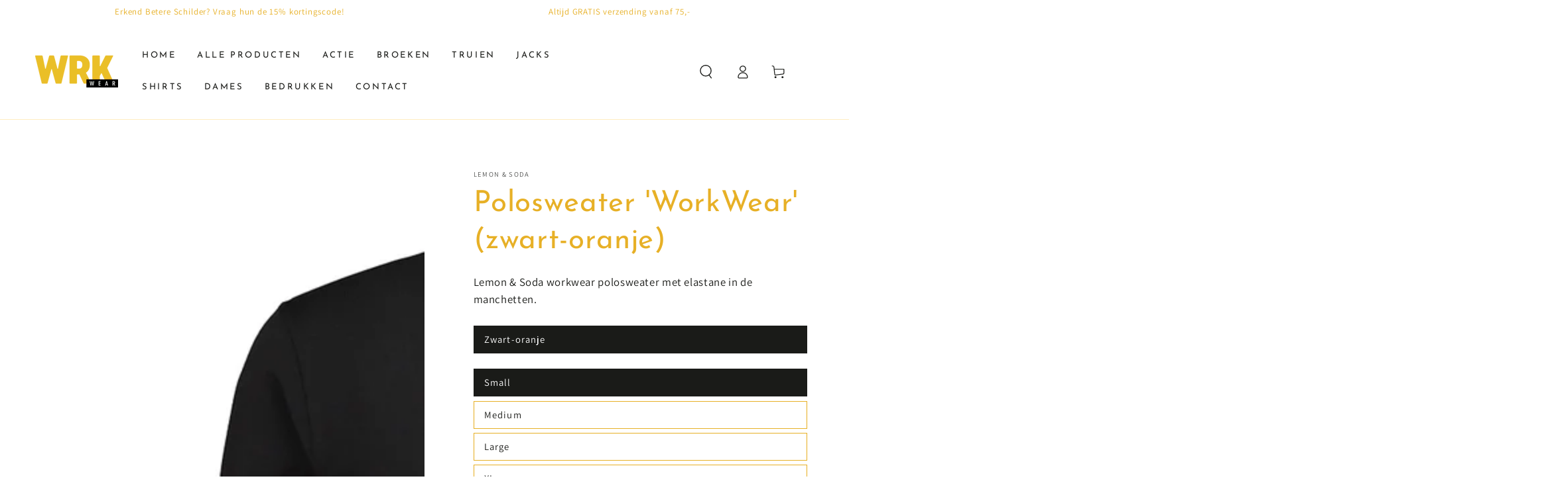

--- FILE ---
content_type: text/html; charset=utf-8
request_url: https://wrkwear.nl/products/polosweater-workwear-zwart-oranje
body_size: 38093
content:
<!doctype html>
<html class="no-js" lang="en">
  <head>
    <meta charset="utf-8">
    <meta http-equiv="X-UA-Compatible" content="IE=edge">
    <meta name="viewport" content="width=device-width,initial-scale=1">
    <meta name="theme-color" content="">
    <link rel="canonical" href="https://wrkwear.nl/products/polosweater-workwear-zwart-oranje">
    <link rel="preconnect" href="https://cdn.shopify.com" crossorigin><link rel="icon" type="image/png" href="//wrkwear.nl/cdn/shop/files/WRK_favi.png?crop=center&height=32&v=1652272604&width=32"><link rel="preconnect" href="https://fonts.shopifycdn.com" crossorigin><title>
      Polosweater &#39;WorkWear&#39; (zwart-oranje)
 &ndash; WRK Wear</title><meta name="description" content="Lemon &amp;amp; Soda workwear polosweater met elastane in de manchetten en kraag. De polosweater heeft 3 contrast knopen in de kraag. Een favoriet dankzij het model met extra lengte en de vertrouwde sweatkwaliteit. Door middel van een bedrukking of borduring te personaliseren en onderdeel van de workwear-lijn van Lemon &amp;am">

<meta property="og:site_name" content="WRK Wear">
<meta property="og:url" content="https://wrkwear.nl/products/polosweater-workwear-zwart-oranje">
<meta property="og:title" content="Polosweater &#39;WorkWear&#39; (zwart-oranje)">
<meta property="og:type" content="product">
<meta property="og:description" content="Lemon &amp;amp; Soda workwear polosweater met elastane in de manchetten en kraag. De polosweater heeft 3 contrast knopen in de kraag. Een favoriet dankzij het model met extra lengte en de vertrouwde sweatkwaliteit. Door middel van een bedrukking of borduring te personaliseren en onderdeel van de workwear-lijn van Lemon &amp;am"><meta property="og:image" content="http://wrkwear.nl/cdn/shop/products/PolosweaterZwartOranje.jpg?v=1648726593">
  <meta property="og:image:secure_url" content="https://wrkwear.nl/cdn/shop/products/PolosweaterZwartOranje.jpg?v=1648726593">
  <meta property="og:image:width" content="1000">
  <meta property="og:image:height" content="1000"><meta property="og:price:amount" content="22,50">
  <meta property="og:price:currency" content="EUR"><meta name="twitter:card" content="summary_large_image">
<meta name="twitter:title" content="Polosweater &#39;WorkWear&#39; (zwart-oranje)">
<meta name="twitter:description" content="Lemon &amp;amp; Soda workwear polosweater met elastane in de manchetten en kraag. De polosweater heeft 3 contrast knopen in de kraag. Een favoriet dankzij het model met extra lengte en de vertrouwde sweatkwaliteit. Door middel van een bedrukking of borduring te personaliseren en onderdeel van de workwear-lijn van Lemon &amp;am">


    <script src="//wrkwear.nl/cdn/shop/t/11/assets/vendor-v4.js" defer="defer"></script>
    <script src="//wrkwear.nl/cdn/shop/t/11/assets/global.js?v=107386586149844855441675865618" defer="defer"></script>

    <script>window.performance && window.performance.mark && window.performance.mark('shopify.content_for_header.start');</script><meta name="google-site-verification" content="9nTNgoCh-9ibfLV9j4pQn7gPB-UHFDG6gM8NfhX20yA">
<meta id="shopify-digital-wallet" name="shopify-digital-wallet" content="/58130464825/digital_wallets/dialog">
<meta name="shopify-checkout-api-token" content="e47897ef419f15e5729d43ddb7e4d492">
<link rel="alternate" type="application/json+oembed" href="https://wrkwear.nl/products/polosweater-workwear-zwart-oranje.oembed">
<script async="async" src="/checkouts/internal/preloads.js?locale=en-NL"></script>
<link rel="preconnect" href="https://shop.app" crossorigin="anonymous">
<script async="async" src="https://shop.app/checkouts/internal/preloads.js?locale=en-NL&shop_id=58130464825" crossorigin="anonymous"></script>
<script id="apple-pay-shop-capabilities" type="application/json">{"shopId":58130464825,"countryCode":"NL","currencyCode":"EUR","merchantCapabilities":["supports3DS"],"merchantId":"gid:\/\/shopify\/Shop\/58130464825","merchantName":"WRK Wear","requiredBillingContactFields":["postalAddress","email","phone"],"requiredShippingContactFields":["postalAddress","email","phone"],"shippingType":"shipping","supportedNetworks":["visa","maestro","masterCard","amex"],"total":{"type":"pending","label":"WRK Wear","amount":"1.00"},"shopifyPaymentsEnabled":true,"supportsSubscriptions":true}</script>
<script id="shopify-features" type="application/json">{"accessToken":"e47897ef419f15e5729d43ddb7e4d492","betas":["rich-media-storefront-analytics"],"domain":"wrkwear.nl","predictiveSearch":true,"shopId":58130464825,"locale":"en"}</script>
<script>var Shopify = Shopify || {};
Shopify.shop = "profi-werkkleding.myshopify.com";
Shopify.locale = "en";
Shopify.currency = {"active":"EUR","rate":"1.0"};
Shopify.country = "NL";
Shopify.theme = {"name":"Bijgewerkte kopie van Be Yours","id":130309652537,"schema_name":"Be Yours","schema_version":"6.6.0","theme_store_id":1399,"role":"main"};
Shopify.theme.handle = "null";
Shopify.theme.style = {"id":null,"handle":null};
Shopify.cdnHost = "wrkwear.nl/cdn";
Shopify.routes = Shopify.routes || {};
Shopify.routes.root = "/";</script>
<script type="module">!function(o){(o.Shopify=o.Shopify||{}).modules=!0}(window);</script>
<script>!function(o){function n(){var o=[];function n(){o.push(Array.prototype.slice.apply(arguments))}return n.q=o,n}var t=o.Shopify=o.Shopify||{};t.loadFeatures=n(),t.autoloadFeatures=n()}(window);</script>
<script>
  window.ShopifyPay = window.ShopifyPay || {};
  window.ShopifyPay.apiHost = "shop.app\/pay";
  window.ShopifyPay.redirectState = null;
</script>
<script id="shop-js-analytics" type="application/json">{"pageType":"product"}</script>
<script defer="defer" async type="module" src="//wrkwear.nl/cdn/shopifycloud/shop-js/modules/v2/client.init-shop-cart-sync_BT-GjEfc.en.esm.js"></script>
<script defer="defer" async type="module" src="//wrkwear.nl/cdn/shopifycloud/shop-js/modules/v2/chunk.common_D58fp_Oc.esm.js"></script>
<script defer="defer" async type="module" src="//wrkwear.nl/cdn/shopifycloud/shop-js/modules/v2/chunk.modal_xMitdFEc.esm.js"></script>
<script type="module">
  await import("//wrkwear.nl/cdn/shopifycloud/shop-js/modules/v2/client.init-shop-cart-sync_BT-GjEfc.en.esm.js");
await import("//wrkwear.nl/cdn/shopifycloud/shop-js/modules/v2/chunk.common_D58fp_Oc.esm.js");
await import("//wrkwear.nl/cdn/shopifycloud/shop-js/modules/v2/chunk.modal_xMitdFEc.esm.js");

  window.Shopify.SignInWithShop?.initShopCartSync?.({"fedCMEnabled":true,"windoidEnabled":true});

</script>
<script>
  window.Shopify = window.Shopify || {};
  if (!window.Shopify.featureAssets) window.Shopify.featureAssets = {};
  window.Shopify.featureAssets['shop-js'] = {"shop-cart-sync":["modules/v2/client.shop-cart-sync_DZOKe7Ll.en.esm.js","modules/v2/chunk.common_D58fp_Oc.esm.js","modules/v2/chunk.modal_xMitdFEc.esm.js"],"init-fed-cm":["modules/v2/client.init-fed-cm_B6oLuCjv.en.esm.js","modules/v2/chunk.common_D58fp_Oc.esm.js","modules/v2/chunk.modal_xMitdFEc.esm.js"],"shop-cash-offers":["modules/v2/client.shop-cash-offers_D2sdYoxE.en.esm.js","modules/v2/chunk.common_D58fp_Oc.esm.js","modules/v2/chunk.modal_xMitdFEc.esm.js"],"shop-login-button":["modules/v2/client.shop-login-button_QeVjl5Y3.en.esm.js","modules/v2/chunk.common_D58fp_Oc.esm.js","modules/v2/chunk.modal_xMitdFEc.esm.js"],"pay-button":["modules/v2/client.pay-button_DXTOsIq6.en.esm.js","modules/v2/chunk.common_D58fp_Oc.esm.js","modules/v2/chunk.modal_xMitdFEc.esm.js"],"shop-button":["modules/v2/client.shop-button_DQZHx9pm.en.esm.js","modules/v2/chunk.common_D58fp_Oc.esm.js","modules/v2/chunk.modal_xMitdFEc.esm.js"],"avatar":["modules/v2/client.avatar_BTnouDA3.en.esm.js"],"init-windoid":["modules/v2/client.init-windoid_CR1B-cfM.en.esm.js","modules/v2/chunk.common_D58fp_Oc.esm.js","modules/v2/chunk.modal_xMitdFEc.esm.js"],"init-shop-for-new-customer-accounts":["modules/v2/client.init-shop-for-new-customer-accounts_C_vY_xzh.en.esm.js","modules/v2/client.shop-login-button_QeVjl5Y3.en.esm.js","modules/v2/chunk.common_D58fp_Oc.esm.js","modules/v2/chunk.modal_xMitdFEc.esm.js"],"init-shop-email-lookup-coordinator":["modules/v2/client.init-shop-email-lookup-coordinator_BI7n9ZSv.en.esm.js","modules/v2/chunk.common_D58fp_Oc.esm.js","modules/v2/chunk.modal_xMitdFEc.esm.js"],"init-shop-cart-sync":["modules/v2/client.init-shop-cart-sync_BT-GjEfc.en.esm.js","modules/v2/chunk.common_D58fp_Oc.esm.js","modules/v2/chunk.modal_xMitdFEc.esm.js"],"shop-toast-manager":["modules/v2/client.shop-toast-manager_DiYdP3xc.en.esm.js","modules/v2/chunk.common_D58fp_Oc.esm.js","modules/v2/chunk.modal_xMitdFEc.esm.js"],"init-customer-accounts":["modules/v2/client.init-customer-accounts_D9ZNqS-Q.en.esm.js","modules/v2/client.shop-login-button_QeVjl5Y3.en.esm.js","modules/v2/chunk.common_D58fp_Oc.esm.js","modules/v2/chunk.modal_xMitdFEc.esm.js"],"init-customer-accounts-sign-up":["modules/v2/client.init-customer-accounts-sign-up_iGw4briv.en.esm.js","modules/v2/client.shop-login-button_QeVjl5Y3.en.esm.js","modules/v2/chunk.common_D58fp_Oc.esm.js","modules/v2/chunk.modal_xMitdFEc.esm.js"],"shop-follow-button":["modules/v2/client.shop-follow-button_CqMgW2wH.en.esm.js","modules/v2/chunk.common_D58fp_Oc.esm.js","modules/v2/chunk.modal_xMitdFEc.esm.js"],"checkout-modal":["modules/v2/client.checkout-modal_xHeaAweL.en.esm.js","modules/v2/chunk.common_D58fp_Oc.esm.js","modules/v2/chunk.modal_xMitdFEc.esm.js"],"shop-login":["modules/v2/client.shop-login_D91U-Q7h.en.esm.js","modules/v2/chunk.common_D58fp_Oc.esm.js","modules/v2/chunk.modal_xMitdFEc.esm.js"],"lead-capture":["modules/v2/client.lead-capture_BJmE1dJe.en.esm.js","modules/v2/chunk.common_D58fp_Oc.esm.js","modules/v2/chunk.modal_xMitdFEc.esm.js"],"payment-terms":["modules/v2/client.payment-terms_Ci9AEqFq.en.esm.js","modules/v2/chunk.common_D58fp_Oc.esm.js","modules/v2/chunk.modal_xMitdFEc.esm.js"]};
</script>
<script>(function() {
  var isLoaded = false;
  function asyncLoad() {
    if (isLoaded) return;
    isLoaded = true;
    var urls = ["https:\/\/chimpstatic.com\/mcjs-connected\/js\/users\/66ee391028b5140fed8da263d\/f6c3902e72fdf6b5aa413b80d.js?shop=profi-werkkleding.myshopify.com","https:\/\/swift.perfectapps.io\/store\/assets\/dist\/js\/main.min.js?v=1_1654673361\u0026shop=profi-werkkleding.myshopify.com"];
    for (var i = 0; i < urls.length; i++) {
      var s = document.createElement('script');
      s.type = 'text/javascript';
      s.async = true;
      s.src = urls[i];
      var x = document.getElementsByTagName('script')[0];
      x.parentNode.insertBefore(s, x);
    }
  };
  if(window.attachEvent) {
    window.attachEvent('onload', asyncLoad);
  } else {
    window.addEventListener('load', asyncLoad, false);
  }
})();</script>
<script id="__st">var __st={"a":58130464825,"offset":3600,"reqid":"c2eaae06-addd-433c-a92b-3cd4e4c44ebc-1769380216","pageurl":"wrkwear.nl\/products\/polosweater-workwear-zwart-oranje","u":"2e23b5d83dd9","p":"product","rtyp":"product","rid":6712183291961};</script>
<script>window.ShopifyPaypalV4VisibilityTracking = true;</script>
<script id="captcha-bootstrap">!function(){'use strict';const t='contact',e='account',n='new_comment',o=[[t,t],['blogs',n],['comments',n],[t,'customer']],c=[[e,'customer_login'],[e,'guest_login'],[e,'recover_customer_password'],[e,'create_customer']],r=t=>t.map((([t,e])=>`form[action*='/${t}']:not([data-nocaptcha='true']) input[name='form_type'][value='${e}']`)).join(','),a=t=>()=>t?[...document.querySelectorAll(t)].map((t=>t.form)):[];function s(){const t=[...o],e=r(t);return a(e)}const i='password',u='form_key',d=['recaptcha-v3-token','g-recaptcha-response','h-captcha-response',i],f=()=>{try{return window.sessionStorage}catch{return}},m='__shopify_v',_=t=>t.elements[u];function p(t,e,n=!1){try{const o=window.sessionStorage,c=JSON.parse(o.getItem(e)),{data:r}=function(t){const{data:e,action:n}=t;return t[m]||n?{data:e,action:n}:{data:t,action:n}}(c);for(const[e,n]of Object.entries(r))t.elements[e]&&(t.elements[e].value=n);n&&o.removeItem(e)}catch(o){console.error('form repopulation failed',{error:o})}}const l='form_type',E='cptcha';function T(t){t.dataset[E]=!0}const w=window,h=w.document,L='Shopify',v='ce_forms',y='captcha';let A=!1;((t,e)=>{const n=(g='f06e6c50-85a8-45c8-87d0-21a2b65856fe',I='https://cdn.shopify.com/shopifycloud/storefront-forms-hcaptcha/ce_storefront_forms_captcha_hcaptcha.v1.5.2.iife.js',D={infoText:'Protected by hCaptcha',privacyText:'Privacy',termsText:'Terms'},(t,e,n)=>{const o=w[L][v],c=o.bindForm;if(c)return c(t,g,e,D).then(n);var r;o.q.push([[t,g,e,D],n]),r=I,A||(h.body.append(Object.assign(h.createElement('script'),{id:'captcha-provider',async:!0,src:r})),A=!0)});var g,I,D;w[L]=w[L]||{},w[L][v]=w[L][v]||{},w[L][v].q=[],w[L][y]=w[L][y]||{},w[L][y].protect=function(t,e){n(t,void 0,e),T(t)},Object.freeze(w[L][y]),function(t,e,n,w,h,L){const[v,y,A,g]=function(t,e,n){const i=e?o:[],u=t?c:[],d=[...i,...u],f=r(d),m=r(i),_=r(d.filter((([t,e])=>n.includes(e))));return[a(f),a(m),a(_),s()]}(w,h,L),I=t=>{const e=t.target;return e instanceof HTMLFormElement?e:e&&e.form},D=t=>v().includes(t);t.addEventListener('submit',(t=>{const e=I(t);if(!e)return;const n=D(e)&&!e.dataset.hcaptchaBound&&!e.dataset.recaptchaBound,o=_(e),c=g().includes(e)&&(!o||!o.value);(n||c)&&t.preventDefault(),c&&!n&&(function(t){try{if(!f())return;!function(t){const e=f();if(!e)return;const n=_(t);if(!n)return;const o=n.value;o&&e.removeItem(o)}(t);const e=Array.from(Array(32),(()=>Math.random().toString(36)[2])).join('');!function(t,e){_(t)||t.append(Object.assign(document.createElement('input'),{type:'hidden',name:u})),t.elements[u].value=e}(t,e),function(t,e){const n=f();if(!n)return;const o=[...t.querySelectorAll(`input[type='${i}']`)].map((({name:t})=>t)),c=[...d,...o],r={};for(const[a,s]of new FormData(t).entries())c.includes(a)||(r[a]=s);n.setItem(e,JSON.stringify({[m]:1,action:t.action,data:r}))}(t,e)}catch(e){console.error('failed to persist form',e)}}(e),e.submit())}));const S=(t,e)=>{t&&!t.dataset[E]&&(n(t,e.some((e=>e===t))),T(t))};for(const o of['focusin','change'])t.addEventListener(o,(t=>{const e=I(t);D(e)&&S(e,y())}));const B=e.get('form_key'),M=e.get(l),P=B&&M;t.addEventListener('DOMContentLoaded',(()=>{const t=y();if(P)for(const e of t)e.elements[l].value===M&&p(e,B);[...new Set([...A(),...v().filter((t=>'true'===t.dataset.shopifyCaptcha))])].forEach((e=>S(e,t)))}))}(h,new URLSearchParams(w.location.search),n,t,e,['guest_login'])})(!0,!0)}();</script>
<script integrity="sha256-4kQ18oKyAcykRKYeNunJcIwy7WH5gtpwJnB7kiuLZ1E=" data-source-attribution="shopify.loadfeatures" defer="defer" src="//wrkwear.nl/cdn/shopifycloud/storefront/assets/storefront/load_feature-a0a9edcb.js" crossorigin="anonymous"></script>
<script crossorigin="anonymous" defer="defer" src="//wrkwear.nl/cdn/shopifycloud/storefront/assets/shopify_pay/storefront-65b4c6d7.js?v=20250812"></script>
<script data-source-attribution="shopify.dynamic_checkout.dynamic.init">var Shopify=Shopify||{};Shopify.PaymentButton=Shopify.PaymentButton||{isStorefrontPortableWallets:!0,init:function(){window.Shopify.PaymentButton.init=function(){};var t=document.createElement("script");t.src="https://wrkwear.nl/cdn/shopifycloud/portable-wallets/latest/portable-wallets.en.js",t.type="module",document.head.appendChild(t)}};
</script>
<script data-source-attribution="shopify.dynamic_checkout.buyer_consent">
  function portableWalletsHideBuyerConsent(e){var t=document.getElementById("shopify-buyer-consent"),n=document.getElementById("shopify-subscription-policy-button");t&&n&&(t.classList.add("hidden"),t.setAttribute("aria-hidden","true"),n.removeEventListener("click",e))}function portableWalletsShowBuyerConsent(e){var t=document.getElementById("shopify-buyer-consent"),n=document.getElementById("shopify-subscription-policy-button");t&&n&&(t.classList.remove("hidden"),t.removeAttribute("aria-hidden"),n.addEventListener("click",e))}window.Shopify?.PaymentButton&&(window.Shopify.PaymentButton.hideBuyerConsent=portableWalletsHideBuyerConsent,window.Shopify.PaymentButton.showBuyerConsent=portableWalletsShowBuyerConsent);
</script>
<script data-source-attribution="shopify.dynamic_checkout.cart.bootstrap">document.addEventListener("DOMContentLoaded",(function(){function t(){return document.querySelector("shopify-accelerated-checkout-cart, shopify-accelerated-checkout")}if(t())Shopify.PaymentButton.init();else{new MutationObserver((function(e,n){t()&&(Shopify.PaymentButton.init(),n.disconnect())})).observe(document.body,{childList:!0,subtree:!0})}}));
</script>
<link id="shopify-accelerated-checkout-styles" rel="stylesheet" media="screen" href="https://wrkwear.nl/cdn/shopifycloud/portable-wallets/latest/accelerated-checkout-backwards-compat.css" crossorigin="anonymous">
<style id="shopify-accelerated-checkout-cart">
        #shopify-buyer-consent {
  margin-top: 1em;
  display: inline-block;
  width: 100%;
}

#shopify-buyer-consent.hidden {
  display: none;
}

#shopify-subscription-policy-button {
  background: none;
  border: none;
  padding: 0;
  text-decoration: underline;
  font-size: inherit;
  cursor: pointer;
}

#shopify-subscription-policy-button::before {
  box-shadow: none;
}

      </style>
<script id="sections-script" data-sections="header,footer" defer="defer" src="//wrkwear.nl/cdn/shop/t/11/compiled_assets/scripts.js?v=458"></script>
<script>window.performance && window.performance.mark && window.performance.mark('shopify.content_for_header.end');</script>

<style data-shopify>@font-face {
  font-family: Assistant;
  font-weight: 400;
  font-style: normal;
  font-display: swap;
  src: url("//wrkwear.nl/cdn/fonts/assistant/assistant_n4.9120912a469cad1cc292572851508ca49d12e768.woff2") format("woff2"),
       url("//wrkwear.nl/cdn/fonts/assistant/assistant_n4.6e9875ce64e0fefcd3f4446b7ec9036b3ddd2985.woff") format("woff");
}

  @font-face {
  font-family: Assistant;
  font-weight: 600;
  font-style: normal;
  font-display: swap;
  src: url("//wrkwear.nl/cdn/fonts/assistant/assistant_n6.b2cbcfa81550fc99b5d970d0ef582eebcbac24e0.woff2") format("woff2"),
       url("//wrkwear.nl/cdn/fonts/assistant/assistant_n6.5dced1e1f897f561a8304b6ef1c533d81fd1c6e0.woff") format("woff");
}

  
  
  @font-face {
  font-family: "Josefin Sans";
  font-weight: 400;
  font-style: normal;
  font-display: swap;
  src: url("//wrkwear.nl/cdn/fonts/josefin_sans/josefinsans_n4.70f7efd699799949e6d9f99bc20843a2c86a2e0f.woff2") format("woff2"),
       url("//wrkwear.nl/cdn/fonts/josefin_sans/josefinsans_n4.35d308a1bdf56e5556bc2ac79702c721e4e2e983.woff") format("woff");
}

  @font-face {
  font-family: "Josefin Sans";
  font-weight: 600;
  font-style: normal;
  font-display: swap;
  src: url("//wrkwear.nl/cdn/fonts/josefin_sans/josefinsans_n6.afe095792949c54ae236c64ec95a9caea4be35d6.woff2") format("woff2"),
       url("//wrkwear.nl/cdn/fonts/josefin_sans/josefinsans_n6.0ea222c12f299e43fa61b9245ec23b623ebeb1e9.woff") format("woff");
}


  :root {
    --be-yours-version: "6.6.0";
    --font-body-family: Assistant, sans-serif;
    --font-body-style: normal;
    --font-body-weight: 400;

    --font-heading-family: "Josefin Sans", sans-serif;
    --font-heading-style: normal;
    --font-heading-weight: 400;

    --font-body-scale: 1.05;
    --font-heading-scale: 1.0476190476190477;

    --font-navigation-family: var(--font-heading-family);
    --font-navigation-size: 13px;
    --font-navigation-weight: var(--font-heading-weight);
    --font-button-family: var(--font-heading-family);
    --font-button-size: 13px;
    --font-button-baseline: 0.3rem;
    --font-price-family: var(--font-heading-family);
    --font-price-scale: var(--font-heading-scale);

    --color-base-text: 26, 27, 24;
    --color-base-background: 255, 255, 255;
    --color-base-solid-button-labels: 255, 255, 255;
    --color-base-outline-button-labels: 231, 176, 38;
    --color-base-accent: 231, 176, 38;
    --color-base-heading: 231, 176, 38;
    --color-base-border: 231, 176, 38;
    --color-placeholder: 255, 255, 255;
    --color-overlay: 231, 176, 38;
    --color-keyboard-focus: 72, 150, 0;
    --color-shadow: 168, 232, 226;
    --shadow-opacity: 1;

    --color-background-dark: 235, 235, 235;
    --color-price: #1a1b18;
    --color-sale-price: #489600;
    --color-reviews: #ffb503;
    --color-critical: #d72c0d;
    --color-success: #008060;

    --payment-terms-background-color: #ffffff;
    --page-width: 160rem;
    --page-width-margin: 0rem;

    --card-color-scheme: var(--color-placeholder);
    --card-text-alignment: left;
    --card-flex-alignment: flex-left;
    --card-image-padding: 0px;
    --card-border-width: 0px;
    --card-radius: 0px;
    --card-shadow-horizontal-offset: 0px;
    --card-shadow-vertical-offset: 0px;
    
    --button-radius: 0px;
    --button-border-width: 2px;
    --button-shadow-horizontal-offset: 0px;
    --button-shadow-vertical-offset: 0px;

    --spacing-sections-desktop: 8px;
    --spacing-sections-mobile: 8px;
  }

  *,
  *::before,
  *::after {
    box-sizing: inherit;
  }

  html {
    box-sizing: border-box;
    font-size: calc(var(--font-body-scale) * 62.5%);
    height: 100%;
  }

  body {
    min-height: 100%;
    margin: 0;
    font-size: 1.5rem;
    letter-spacing: 0.06rem;
    line-height: calc(1 + 0.8 / var(--font-body-scale));
    font-family: var(--font-body-family);
    font-style: var(--font-body-style);
    font-weight: var(--font-body-weight);
  }

  @media screen and (min-width: 750px) {
    body {
      font-size: 1.6rem;
    }
  }</style><link href="//wrkwear.nl/cdn/shop/t/11/assets/base.css?v=136814418395721400951675865615" rel="stylesheet" type="text/css" media="all" /><link rel="preload" as="font" href="//wrkwear.nl/cdn/fonts/assistant/assistant_n4.9120912a469cad1cc292572851508ca49d12e768.woff2" type="font/woff2" crossorigin><link rel="preload" as="font" href="//wrkwear.nl/cdn/fonts/josefin_sans/josefinsans_n4.70f7efd699799949e6d9f99bc20843a2c86a2e0f.woff2" type="font/woff2" crossorigin><link rel="stylesheet" href="//wrkwear.nl/cdn/shop/t/11/assets/component-predictive-search.css?v=73479250837094754801675865617" media="print" onload="this.media='all'"><link rel="stylesheet" href="//wrkwear.nl/cdn/shop/t/11/assets/component-quick-view.css?v=141850924195756739351675865617" media="print" onload="this.media='all'"><link rel="stylesheet" href="//wrkwear.nl/cdn/shop/t/11/assets/component-color-swatches.css?v=128638073195889574301675865616" media="print" onload="this.media='all'"><script>document.documentElement.className = document.documentElement.className.replace('no-js', 'js');</script>
  
 <script>
 let ps_apiURI = "https://swift-api.perfectapps.io/api";
 let ps_storeUrl = "https://swift.perfectapps.io";
 let ps_productId = "6712183291961";
 </script> 
  
  
 <!-- BEGIN app block: shopify://apps/hulk-form-builder/blocks/app-embed/b6b8dd14-356b-4725-a4ed-77232212b3c3 --><!-- BEGIN app snippet: hulkapps-formbuilder-theme-ext --><script type="text/javascript">
  
  if (typeof window.formbuilder_customer != "object") {
        window.formbuilder_customer = {}
  }

  window.hulkFormBuilder = {
    form_data: {},
    shop_data: {"shop_-kyuvA_NDXLI8Z9qN5u_yg":{"shop_uuid":"-kyuvA_NDXLI8Z9qN5u_yg","shop_timezone":"Europe\/Amsterdam","shop_id":66507,"shop_is_after_submit_enabled":true,"shop_shopify_plan":"basic","shop_shopify_domain":"profi-werkkleding.myshopify.com","shop_created_at":"2022-06-01T08:00:18.731-05:00","is_skip_metafield":false,"shop_deleted":false,"shop_disabled":false}},
    settings_data: {"shop_settings":{"shop_customise_msgs":[],"default_customise_msgs":{"is_required":"is required","thank_you":"Thank you! The form was submitted successfully.","processing":"Processing...","valid_data":"Please provide valid data","valid_email":"Provide valid email format","valid_tags":"HTML Tags are not allowed","valid_phone":"Provide valid phone number","valid_captcha":"Please provide valid captcha response","valid_url":"Provide valid URL","only_number_alloud":"Provide valid number in","number_less":"must be less than","number_more":"must be more than","image_must_less":"Image must be less than 20MB","image_number":"Images allowed","image_extension":"Invalid extension! Please provide image file","error_image_upload":"Error in image upload. Please try again.","error_file_upload":"Error in file upload. Please try again.","your_response":"Your response","error_form_submit":"Error occur.Please try again after sometime.","email_submitted":"Form with this email is already submitted","invalid_email_by_zerobounce":"The email address you entered appears to be invalid. Please check it and try again.","download_file":"Download file","card_details_invalid":"Your card details are invalid","card_details":"Card details","please_enter_card_details":"Please enter card details","card_number":"Card number","exp_mm":"Exp MM","exp_yy":"Exp YY","crd_cvc":"CVV","payment_value":"Payment amount","please_enter_payment_amount":"Please enter payment amount","address1":"Address line 1","address2":"Address line 2","city":"City","province":"Province","zipcode":"Zip code","country":"Country","blocked_domain":"This form does not accept addresses from","file_must_less":"File must be less than 20MB","file_extension":"Invalid extension! Please provide file","only_file_number_alloud":"files allowed","previous":"Previous","next":"Next","must_have_a_input":"Please enter at least one field.","please_enter_required_data":"Please enter required data","atleast_one_special_char":"Include at least one special character","atleast_one_lowercase_char":"Include at least one lowercase character","atleast_one_uppercase_char":"Include at least one uppercase character","atleast_one_number":"Include at least one number","must_have_8_chars":"Must have 8 characters long","be_between_8_and_12_chars":"Be between 8 and 12 characters long","please_select":"Please Select","phone_submitted":"Form with this phone number is already submitted","user_res_parse_error":"Error while submitting the form","valid_same_values":"values must be same","product_choice_clear_selection":"Clear Selection","picture_choice_clear_selection":"Clear Selection","remove_all_for_file_image_upload":"Remove All","invalid_file_type_for_image_upload":"You can't upload files of this type.","invalid_file_type_for_signature_upload":"You can't upload files of this type.","max_files_exceeded_for_file_upload":"You can not upload any more files.","max_files_exceeded_for_image_upload":"You can not upload any more files.","file_already_exist":"File already uploaded","max_limit_exceed":"You have added the maximum number of text fields.","cancel_upload_for_file_upload":"Cancel upload","cancel_upload_for_image_upload":"Cancel upload","cancel_upload_for_signature_upload":"Cancel upload"},"shop_blocked_domains":[]}},
    features_data: {"shop_plan_features":{"shop_plan_features":["unlimited-forms","full-design-customization","export-form-submissions","multiple-recipients-for-form-submissions","multiple-admin-notifications","enable-captcha","unlimited-file-uploads","save-submitted-form-data","set-auto-response-message","conditional-logic","form-banner","save-as-draft-facility","include-user-response-in-admin-email","disable-form-submission","file-upload"]}},
    shop: null,
    shop_id: null,
    plan_features: null,
    validateDoubleQuotes: false,
    assets: {
      extraFunctions: "https://cdn.shopify.com/extensions/019bb5ee-ec40-7527-955d-c1b8751eb060/form-builder-by-hulkapps-50/assets/extra-functions.js",
      extraStyles: "https://cdn.shopify.com/extensions/019bb5ee-ec40-7527-955d-c1b8751eb060/form-builder-by-hulkapps-50/assets/extra-styles.css",
      bootstrapStyles: "https://cdn.shopify.com/extensions/019bb5ee-ec40-7527-955d-c1b8751eb060/form-builder-by-hulkapps-50/assets/theme-app-extension-bootstrap.css"
    },
    translations: {
      htmlTagNotAllowed: "HTML Tags are not allowed",
      sqlQueryNotAllowed: "SQL Queries are not allowed",
      doubleQuoteNotAllowed: "Double quotes are not allowed",
      vorwerkHttpWwwNotAllowed: "The words \u0026#39;http\u0026#39; and \u0026#39;www\u0026#39; are not allowed. Please remove them and try again.",
      maxTextFieldsReached: "You have added the maximum number of text fields.",
      avoidNegativeWords: "Avoid negative words: Don\u0026#39;t use negative words in your contact message.",
      customDesignOnly: "This form is for custom designs requests. For general inquiries please contact our team at info@stagheaddesigns.com",
      zerobounceApiErrorMsg: "We couldn\u0026#39;t verify your email due to a technical issue. Please try again later.",
    }

  }

  

  window.FbThemeAppExtSettingsHash = {}
  
</script><!-- END app snippet --><!-- END app block --><script src="https://cdn.shopify.com/extensions/019bb5ee-ec40-7527-955d-c1b8751eb060/form-builder-by-hulkapps-50/assets/form-builder-script.js" type="text/javascript" defer="defer"></script>
<link href="https://monorail-edge.shopifysvc.com" rel="dns-prefetch">
<script>(function(){if ("sendBeacon" in navigator && "performance" in window) {try {var session_token_from_headers = performance.getEntriesByType('navigation')[0].serverTiming.find(x => x.name == '_s').description;} catch {var session_token_from_headers = undefined;}var session_cookie_matches = document.cookie.match(/_shopify_s=([^;]*)/);var session_token_from_cookie = session_cookie_matches && session_cookie_matches.length === 2 ? session_cookie_matches[1] : "";var session_token = session_token_from_headers || session_token_from_cookie || "";function handle_abandonment_event(e) {var entries = performance.getEntries().filter(function(entry) {return /monorail-edge.shopifysvc.com/.test(entry.name);});if (!window.abandonment_tracked && entries.length === 0) {window.abandonment_tracked = true;var currentMs = Date.now();var navigation_start = performance.timing.navigationStart;var payload = {shop_id: 58130464825,url: window.location.href,navigation_start,duration: currentMs - navigation_start,session_token,page_type: "product"};window.navigator.sendBeacon("https://monorail-edge.shopifysvc.com/v1/produce", JSON.stringify({schema_id: "online_store_buyer_site_abandonment/1.1",payload: payload,metadata: {event_created_at_ms: currentMs,event_sent_at_ms: currentMs}}));}}window.addEventListener('pagehide', handle_abandonment_event);}}());</script>
<script id="web-pixels-manager-setup">(function e(e,d,r,n,o){if(void 0===o&&(o={}),!Boolean(null===(a=null===(i=window.Shopify)||void 0===i?void 0:i.analytics)||void 0===a?void 0:a.replayQueue)){var i,a;window.Shopify=window.Shopify||{};var t=window.Shopify;t.analytics=t.analytics||{};var s=t.analytics;s.replayQueue=[],s.publish=function(e,d,r){return s.replayQueue.push([e,d,r]),!0};try{self.performance.mark("wpm:start")}catch(e){}var l=function(){var e={modern:/Edge?\/(1{2}[4-9]|1[2-9]\d|[2-9]\d{2}|\d{4,})\.\d+(\.\d+|)|Firefox\/(1{2}[4-9]|1[2-9]\d|[2-9]\d{2}|\d{4,})\.\d+(\.\d+|)|Chrom(ium|e)\/(9{2}|\d{3,})\.\d+(\.\d+|)|(Maci|X1{2}).+ Version\/(15\.\d+|(1[6-9]|[2-9]\d|\d{3,})\.\d+)([,.]\d+|)( \(\w+\)|)( Mobile\/\w+|) Safari\/|Chrome.+OPR\/(9{2}|\d{3,})\.\d+\.\d+|(CPU[ +]OS|iPhone[ +]OS|CPU[ +]iPhone|CPU IPhone OS|CPU iPad OS)[ +]+(15[._]\d+|(1[6-9]|[2-9]\d|\d{3,})[._]\d+)([._]\d+|)|Android:?[ /-](13[3-9]|1[4-9]\d|[2-9]\d{2}|\d{4,})(\.\d+|)(\.\d+|)|Android.+Firefox\/(13[5-9]|1[4-9]\d|[2-9]\d{2}|\d{4,})\.\d+(\.\d+|)|Android.+Chrom(ium|e)\/(13[3-9]|1[4-9]\d|[2-9]\d{2}|\d{4,})\.\d+(\.\d+|)|SamsungBrowser\/([2-9]\d|\d{3,})\.\d+/,legacy:/Edge?\/(1[6-9]|[2-9]\d|\d{3,})\.\d+(\.\d+|)|Firefox\/(5[4-9]|[6-9]\d|\d{3,})\.\d+(\.\d+|)|Chrom(ium|e)\/(5[1-9]|[6-9]\d|\d{3,})\.\d+(\.\d+|)([\d.]+$|.*Safari\/(?![\d.]+ Edge\/[\d.]+$))|(Maci|X1{2}).+ Version\/(10\.\d+|(1[1-9]|[2-9]\d|\d{3,})\.\d+)([,.]\d+|)( \(\w+\)|)( Mobile\/\w+|) Safari\/|Chrome.+OPR\/(3[89]|[4-9]\d|\d{3,})\.\d+\.\d+|(CPU[ +]OS|iPhone[ +]OS|CPU[ +]iPhone|CPU IPhone OS|CPU iPad OS)[ +]+(10[._]\d+|(1[1-9]|[2-9]\d|\d{3,})[._]\d+)([._]\d+|)|Android:?[ /-](13[3-9]|1[4-9]\d|[2-9]\d{2}|\d{4,})(\.\d+|)(\.\d+|)|Mobile Safari.+OPR\/([89]\d|\d{3,})\.\d+\.\d+|Android.+Firefox\/(13[5-9]|1[4-9]\d|[2-9]\d{2}|\d{4,})\.\d+(\.\d+|)|Android.+Chrom(ium|e)\/(13[3-9]|1[4-9]\d|[2-9]\d{2}|\d{4,})\.\d+(\.\d+|)|Android.+(UC? ?Browser|UCWEB|U3)[ /]?(15\.([5-9]|\d{2,})|(1[6-9]|[2-9]\d|\d{3,})\.\d+)\.\d+|SamsungBrowser\/(5\.\d+|([6-9]|\d{2,})\.\d+)|Android.+MQ{2}Browser\/(14(\.(9|\d{2,})|)|(1[5-9]|[2-9]\d|\d{3,})(\.\d+|))(\.\d+|)|K[Aa][Ii]OS\/(3\.\d+|([4-9]|\d{2,})\.\d+)(\.\d+|)/},d=e.modern,r=e.legacy,n=navigator.userAgent;return n.match(d)?"modern":n.match(r)?"legacy":"unknown"}(),u="modern"===l?"modern":"legacy",c=(null!=n?n:{modern:"",legacy:""})[u],f=function(e){return[e.baseUrl,"/wpm","/b",e.hashVersion,"modern"===e.buildTarget?"m":"l",".js"].join("")}({baseUrl:d,hashVersion:r,buildTarget:u}),m=function(e){var d=e.version,r=e.bundleTarget,n=e.surface,o=e.pageUrl,i=e.monorailEndpoint;return{emit:function(e){var a=e.status,t=e.errorMsg,s=(new Date).getTime(),l=JSON.stringify({metadata:{event_sent_at_ms:s},events:[{schema_id:"web_pixels_manager_load/3.1",payload:{version:d,bundle_target:r,page_url:o,status:a,surface:n,error_msg:t},metadata:{event_created_at_ms:s}}]});if(!i)return console&&console.warn&&console.warn("[Web Pixels Manager] No Monorail endpoint provided, skipping logging."),!1;try{return self.navigator.sendBeacon.bind(self.navigator)(i,l)}catch(e){}var u=new XMLHttpRequest;try{return u.open("POST",i,!0),u.setRequestHeader("Content-Type","text/plain"),u.send(l),!0}catch(e){return console&&console.warn&&console.warn("[Web Pixels Manager] Got an unhandled error while logging to Monorail."),!1}}}}({version:r,bundleTarget:l,surface:e.surface,pageUrl:self.location.href,monorailEndpoint:e.monorailEndpoint});try{o.browserTarget=l,function(e){var d=e.src,r=e.async,n=void 0===r||r,o=e.onload,i=e.onerror,a=e.sri,t=e.scriptDataAttributes,s=void 0===t?{}:t,l=document.createElement("script"),u=document.querySelector("head"),c=document.querySelector("body");if(l.async=n,l.src=d,a&&(l.integrity=a,l.crossOrigin="anonymous"),s)for(var f in s)if(Object.prototype.hasOwnProperty.call(s,f))try{l.dataset[f]=s[f]}catch(e){}if(o&&l.addEventListener("load",o),i&&l.addEventListener("error",i),u)u.appendChild(l);else{if(!c)throw new Error("Did not find a head or body element to append the script");c.appendChild(l)}}({src:f,async:!0,onload:function(){if(!function(){var e,d;return Boolean(null===(d=null===(e=window.Shopify)||void 0===e?void 0:e.analytics)||void 0===d?void 0:d.initialized)}()){var d=window.webPixelsManager.init(e)||void 0;if(d){var r=window.Shopify.analytics;r.replayQueue.forEach((function(e){var r=e[0],n=e[1],o=e[2];d.publishCustomEvent(r,n,o)})),r.replayQueue=[],r.publish=d.publishCustomEvent,r.visitor=d.visitor,r.initialized=!0}}},onerror:function(){return m.emit({status:"failed",errorMsg:"".concat(f," has failed to load")})},sri:function(e){var d=/^sha384-[A-Za-z0-9+/=]+$/;return"string"==typeof e&&d.test(e)}(c)?c:"",scriptDataAttributes:o}),m.emit({status:"loading"})}catch(e){m.emit({status:"failed",errorMsg:(null==e?void 0:e.message)||"Unknown error"})}}})({shopId: 58130464825,storefrontBaseUrl: "https://wrkwear.nl",extensionsBaseUrl: "https://extensions.shopifycdn.com/cdn/shopifycloud/web-pixels-manager",monorailEndpoint: "https://monorail-edge.shopifysvc.com/unstable/produce_batch",surface: "storefront-renderer",enabledBetaFlags: ["2dca8a86"],webPixelsConfigList: [{"id":"773128528","configuration":"{\"config\":\"{\\\"pixel_id\\\":\\\"GT-TWTD7XQ\\\",\\\"target_country\\\":\\\"NL\\\",\\\"gtag_events\\\":[{\\\"type\\\":\\\"purchase\\\",\\\"action_label\\\":\\\"MC-4J8NR1M0XX\\\"},{\\\"type\\\":\\\"page_view\\\",\\\"action_label\\\":\\\"MC-4J8NR1M0XX\\\"},{\\\"type\\\":\\\"view_item\\\",\\\"action_label\\\":\\\"MC-4J8NR1M0XX\\\"}],\\\"enable_monitoring_mode\\\":false}\"}","eventPayloadVersion":"v1","runtimeContext":"OPEN","scriptVersion":"b2a88bafab3e21179ed38636efcd8a93","type":"APP","apiClientId":1780363,"privacyPurposes":[],"dataSharingAdjustments":{"protectedCustomerApprovalScopes":["read_customer_address","read_customer_email","read_customer_name","read_customer_personal_data","read_customer_phone"]}},{"id":"shopify-app-pixel","configuration":"{}","eventPayloadVersion":"v1","runtimeContext":"STRICT","scriptVersion":"0450","apiClientId":"shopify-pixel","type":"APP","privacyPurposes":["ANALYTICS","MARKETING"]},{"id":"shopify-custom-pixel","eventPayloadVersion":"v1","runtimeContext":"LAX","scriptVersion":"0450","apiClientId":"shopify-pixel","type":"CUSTOM","privacyPurposes":["ANALYTICS","MARKETING"]}],isMerchantRequest: false,initData: {"shop":{"name":"WRK Wear","paymentSettings":{"currencyCode":"EUR"},"myshopifyDomain":"profi-werkkleding.myshopify.com","countryCode":"NL","storefrontUrl":"https:\/\/wrkwear.nl"},"customer":null,"cart":null,"checkout":null,"productVariants":[{"price":{"amount":22.5,"currencyCode":"EUR"},"product":{"title":"Polosweater 'WorkWear' (zwart-oranje)","vendor":"Lemon \u0026 Soda","id":"6712183291961","untranslatedTitle":"Polosweater 'WorkWear' (zwart-oranje)","url":"\/products\/polosweater-workwear-zwart-oranje","type":"Polosweater"},"id":"40007994966073","image":{"src":"\/\/wrkwear.nl\/cdn\/shop\/products\/PolosweaterZwartOranje.jpg?v=1648726593"},"sku":null,"title":"Zwart-oranje \/ Small","untranslatedTitle":"Zwart-oranje \/ Small"},{"price":{"amount":22.5,"currencyCode":"EUR"},"product":{"title":"Polosweater 'WorkWear' (zwart-oranje)","vendor":"Lemon \u0026 Soda","id":"6712183291961","untranslatedTitle":"Polosweater 'WorkWear' (zwart-oranje)","url":"\/products\/polosweater-workwear-zwart-oranje","type":"Polosweater"},"id":"40007995031609","image":{"src":"\/\/wrkwear.nl\/cdn\/shop\/products\/PolosweaterZwartOranje.jpg?v=1648726593"},"sku":null,"title":"Zwart-oranje \/ Medium","untranslatedTitle":"Zwart-oranje \/ Medium"},{"price":{"amount":22.5,"currencyCode":"EUR"},"product":{"title":"Polosweater 'WorkWear' (zwart-oranje)","vendor":"Lemon \u0026 Soda","id":"6712183291961","untranslatedTitle":"Polosweater 'WorkWear' (zwart-oranje)","url":"\/products\/polosweater-workwear-zwart-oranje","type":"Polosweater"},"id":"40007995097145","image":{"src":"\/\/wrkwear.nl\/cdn\/shop\/products\/PolosweaterZwartOranje.jpg?v=1648726593"},"sku":null,"title":"Zwart-oranje \/ Large","untranslatedTitle":"Zwart-oranje \/ Large"},{"price":{"amount":22.5,"currencyCode":"EUR"},"product":{"title":"Polosweater 'WorkWear' (zwart-oranje)","vendor":"Lemon \u0026 Soda","id":"6712183291961","untranslatedTitle":"Polosweater 'WorkWear' (zwart-oranje)","url":"\/products\/polosweater-workwear-zwart-oranje","type":"Polosweater"},"id":"40007995129913","image":{"src":"\/\/wrkwear.nl\/cdn\/shop\/products\/PolosweaterZwartOranje.jpg?v=1648726593"},"sku":null,"title":"Zwart-oranje \/ XL","untranslatedTitle":"Zwart-oranje \/ XL"},{"price":{"amount":22.5,"currencyCode":"EUR"},"product":{"title":"Polosweater 'WorkWear' (zwart-oranje)","vendor":"Lemon \u0026 Soda","id":"6712183291961","untranslatedTitle":"Polosweater 'WorkWear' (zwart-oranje)","url":"\/products\/polosweater-workwear-zwart-oranje","type":"Polosweater"},"id":"40007995195449","image":{"src":"\/\/wrkwear.nl\/cdn\/shop\/products\/PolosweaterZwartOranje.jpg?v=1648726593"},"sku":null,"title":"Zwart-oranje \/ XXL","untranslatedTitle":"Zwart-oranje \/ XXL"},{"price":{"amount":22.5,"currencyCode":"EUR"},"product":{"title":"Polosweater 'WorkWear' (zwart-oranje)","vendor":"Lemon \u0026 Soda","id":"6712183291961","untranslatedTitle":"Polosweater 'WorkWear' (zwart-oranje)","url":"\/products\/polosweater-workwear-zwart-oranje","type":"Polosweater"},"id":"40007995260985","image":{"src":"\/\/wrkwear.nl\/cdn\/shop\/products\/PolosweaterZwartOranje.jpg?v=1648726593"},"sku":null,"title":"Zwart-oranje \/ XXXL","untranslatedTitle":"Zwart-oranje \/ XXXL"},{"price":{"amount":22.5,"currencyCode":"EUR"},"product":{"title":"Polosweater 'WorkWear' (zwart-oranje)","vendor":"Lemon \u0026 Soda","id":"6712183291961","untranslatedTitle":"Polosweater 'WorkWear' (zwart-oranje)","url":"\/products\/polosweater-workwear-zwart-oranje","type":"Polosweater"},"id":"40007995293753","image":{"src":"\/\/wrkwear.nl\/cdn\/shop\/products\/PolosweaterZwartOranje.jpg?v=1648726593"},"sku":null,"title":"Zwart-oranje \/ XXXXL","untranslatedTitle":"Zwart-oranje \/ XXXXL"}],"purchasingCompany":null},},"https://wrkwear.nl/cdn","fcfee988w5aeb613cpc8e4bc33m6693e112",{"modern":"","legacy":""},{"shopId":"58130464825","storefrontBaseUrl":"https:\/\/wrkwear.nl","extensionBaseUrl":"https:\/\/extensions.shopifycdn.com\/cdn\/shopifycloud\/web-pixels-manager","surface":"storefront-renderer","enabledBetaFlags":"[\"2dca8a86\"]","isMerchantRequest":"false","hashVersion":"fcfee988w5aeb613cpc8e4bc33m6693e112","publish":"custom","events":"[[\"page_viewed\",{}],[\"product_viewed\",{\"productVariant\":{\"price\":{\"amount\":22.5,\"currencyCode\":\"EUR\"},\"product\":{\"title\":\"Polosweater 'WorkWear' (zwart-oranje)\",\"vendor\":\"Lemon \u0026 Soda\",\"id\":\"6712183291961\",\"untranslatedTitle\":\"Polosweater 'WorkWear' (zwart-oranje)\",\"url\":\"\/products\/polosweater-workwear-zwart-oranje\",\"type\":\"Polosweater\"},\"id\":\"40007994966073\",\"image\":{\"src\":\"\/\/wrkwear.nl\/cdn\/shop\/products\/PolosweaterZwartOranje.jpg?v=1648726593\"},\"sku\":null,\"title\":\"Zwart-oranje \/ Small\",\"untranslatedTitle\":\"Zwart-oranje \/ Small\"}}]]"});</script><script>
  window.ShopifyAnalytics = window.ShopifyAnalytics || {};
  window.ShopifyAnalytics.meta = window.ShopifyAnalytics.meta || {};
  window.ShopifyAnalytics.meta.currency = 'EUR';
  var meta = {"product":{"id":6712183291961,"gid":"gid:\/\/shopify\/Product\/6712183291961","vendor":"Lemon \u0026 Soda","type":"Polosweater","handle":"polosweater-workwear-zwart-oranje","variants":[{"id":40007994966073,"price":2250,"name":"Polosweater 'WorkWear' (zwart-oranje) - Zwart-oranje \/ Small","public_title":"Zwart-oranje \/ Small","sku":null},{"id":40007995031609,"price":2250,"name":"Polosweater 'WorkWear' (zwart-oranje) - Zwart-oranje \/ Medium","public_title":"Zwart-oranje \/ Medium","sku":null},{"id":40007995097145,"price":2250,"name":"Polosweater 'WorkWear' (zwart-oranje) - Zwart-oranje \/ Large","public_title":"Zwart-oranje \/ Large","sku":null},{"id":40007995129913,"price":2250,"name":"Polosweater 'WorkWear' (zwart-oranje) - Zwart-oranje \/ XL","public_title":"Zwart-oranje \/ XL","sku":null},{"id":40007995195449,"price":2250,"name":"Polosweater 'WorkWear' (zwart-oranje) - Zwart-oranje \/ XXL","public_title":"Zwart-oranje \/ XXL","sku":null},{"id":40007995260985,"price":2250,"name":"Polosweater 'WorkWear' (zwart-oranje) - Zwart-oranje \/ XXXL","public_title":"Zwart-oranje \/ XXXL","sku":null},{"id":40007995293753,"price":2250,"name":"Polosweater 'WorkWear' (zwart-oranje) - Zwart-oranje \/ XXXXL","public_title":"Zwart-oranje \/ XXXXL","sku":null}],"remote":false},"page":{"pageType":"product","resourceType":"product","resourceId":6712183291961,"requestId":"c2eaae06-addd-433c-a92b-3cd4e4c44ebc-1769380216"}};
  for (var attr in meta) {
    window.ShopifyAnalytics.meta[attr] = meta[attr];
  }
</script>
<script class="analytics">
  (function () {
    var customDocumentWrite = function(content) {
      var jquery = null;

      if (window.jQuery) {
        jquery = window.jQuery;
      } else if (window.Checkout && window.Checkout.$) {
        jquery = window.Checkout.$;
      }

      if (jquery) {
        jquery('body').append(content);
      }
    };

    var hasLoggedConversion = function(token) {
      if (token) {
        return document.cookie.indexOf('loggedConversion=' + token) !== -1;
      }
      return false;
    }

    var setCookieIfConversion = function(token) {
      if (token) {
        var twoMonthsFromNow = new Date(Date.now());
        twoMonthsFromNow.setMonth(twoMonthsFromNow.getMonth() + 2);

        document.cookie = 'loggedConversion=' + token + '; expires=' + twoMonthsFromNow;
      }
    }

    var trekkie = window.ShopifyAnalytics.lib = window.trekkie = window.trekkie || [];
    if (trekkie.integrations) {
      return;
    }
    trekkie.methods = [
      'identify',
      'page',
      'ready',
      'track',
      'trackForm',
      'trackLink'
    ];
    trekkie.factory = function(method) {
      return function() {
        var args = Array.prototype.slice.call(arguments);
        args.unshift(method);
        trekkie.push(args);
        return trekkie;
      };
    };
    for (var i = 0; i < trekkie.methods.length; i++) {
      var key = trekkie.methods[i];
      trekkie[key] = trekkie.factory(key);
    }
    trekkie.load = function(config) {
      trekkie.config = config || {};
      trekkie.config.initialDocumentCookie = document.cookie;
      var first = document.getElementsByTagName('script')[0];
      var script = document.createElement('script');
      script.type = 'text/javascript';
      script.onerror = function(e) {
        var scriptFallback = document.createElement('script');
        scriptFallback.type = 'text/javascript';
        scriptFallback.onerror = function(error) {
                var Monorail = {
      produce: function produce(monorailDomain, schemaId, payload) {
        var currentMs = new Date().getTime();
        var event = {
          schema_id: schemaId,
          payload: payload,
          metadata: {
            event_created_at_ms: currentMs,
            event_sent_at_ms: currentMs
          }
        };
        return Monorail.sendRequest("https://" + monorailDomain + "/v1/produce", JSON.stringify(event));
      },
      sendRequest: function sendRequest(endpointUrl, payload) {
        // Try the sendBeacon API
        if (window && window.navigator && typeof window.navigator.sendBeacon === 'function' && typeof window.Blob === 'function' && !Monorail.isIos12()) {
          var blobData = new window.Blob([payload], {
            type: 'text/plain'
          });

          if (window.navigator.sendBeacon(endpointUrl, blobData)) {
            return true;
          } // sendBeacon was not successful

        } // XHR beacon

        var xhr = new XMLHttpRequest();

        try {
          xhr.open('POST', endpointUrl);
          xhr.setRequestHeader('Content-Type', 'text/plain');
          xhr.send(payload);
        } catch (e) {
          console.log(e);
        }

        return false;
      },
      isIos12: function isIos12() {
        return window.navigator.userAgent.lastIndexOf('iPhone; CPU iPhone OS 12_') !== -1 || window.navigator.userAgent.lastIndexOf('iPad; CPU OS 12_') !== -1;
      }
    };
    Monorail.produce('monorail-edge.shopifysvc.com',
      'trekkie_storefront_load_errors/1.1',
      {shop_id: 58130464825,
      theme_id: 130309652537,
      app_name: "storefront",
      context_url: window.location.href,
      source_url: "//wrkwear.nl/cdn/s/trekkie.storefront.8d95595f799fbf7e1d32231b9a28fd43b70c67d3.min.js"});

        };
        scriptFallback.async = true;
        scriptFallback.src = '//wrkwear.nl/cdn/s/trekkie.storefront.8d95595f799fbf7e1d32231b9a28fd43b70c67d3.min.js';
        first.parentNode.insertBefore(scriptFallback, first);
      };
      script.async = true;
      script.src = '//wrkwear.nl/cdn/s/trekkie.storefront.8d95595f799fbf7e1d32231b9a28fd43b70c67d3.min.js';
      first.parentNode.insertBefore(script, first);
    };
    trekkie.load(
      {"Trekkie":{"appName":"storefront","development":false,"defaultAttributes":{"shopId":58130464825,"isMerchantRequest":null,"themeId":130309652537,"themeCityHash":"6787077441771537034","contentLanguage":"en","currency":"EUR","eventMetadataId":"b3433ea5-f6a3-4e81-bfad-c6736c5415df"},"isServerSideCookieWritingEnabled":true,"monorailRegion":"shop_domain","enabledBetaFlags":["65f19447"]},"Session Attribution":{},"S2S":{"facebookCapiEnabled":false,"source":"trekkie-storefront-renderer","apiClientId":580111}}
    );

    var loaded = false;
    trekkie.ready(function() {
      if (loaded) return;
      loaded = true;

      window.ShopifyAnalytics.lib = window.trekkie;

      var originalDocumentWrite = document.write;
      document.write = customDocumentWrite;
      try { window.ShopifyAnalytics.merchantGoogleAnalytics.call(this); } catch(error) {};
      document.write = originalDocumentWrite;

      window.ShopifyAnalytics.lib.page(null,{"pageType":"product","resourceType":"product","resourceId":6712183291961,"requestId":"c2eaae06-addd-433c-a92b-3cd4e4c44ebc-1769380216","shopifyEmitted":true});

      var match = window.location.pathname.match(/checkouts\/(.+)\/(thank_you|post_purchase)/)
      var token = match? match[1]: undefined;
      if (!hasLoggedConversion(token)) {
        setCookieIfConversion(token);
        window.ShopifyAnalytics.lib.track("Viewed Product",{"currency":"EUR","variantId":40007994966073,"productId":6712183291961,"productGid":"gid:\/\/shopify\/Product\/6712183291961","name":"Polosweater 'WorkWear' (zwart-oranje) - Zwart-oranje \/ Small","price":"22.50","sku":null,"brand":"Lemon \u0026 Soda","variant":"Zwart-oranje \/ Small","category":"Polosweater","nonInteraction":true,"remote":false},undefined,undefined,{"shopifyEmitted":true});
      window.ShopifyAnalytics.lib.track("monorail:\/\/trekkie_storefront_viewed_product\/1.1",{"currency":"EUR","variantId":40007994966073,"productId":6712183291961,"productGid":"gid:\/\/shopify\/Product\/6712183291961","name":"Polosweater 'WorkWear' (zwart-oranje) - Zwart-oranje \/ Small","price":"22.50","sku":null,"brand":"Lemon \u0026 Soda","variant":"Zwart-oranje \/ Small","category":"Polosweater","nonInteraction":true,"remote":false,"referer":"https:\/\/wrkwear.nl\/products\/polosweater-workwear-zwart-oranje"});
      }
    });


        var eventsListenerScript = document.createElement('script');
        eventsListenerScript.async = true;
        eventsListenerScript.src = "//wrkwear.nl/cdn/shopifycloud/storefront/assets/shop_events_listener-3da45d37.js";
        document.getElementsByTagName('head')[0].appendChild(eventsListenerScript);

})();</script>
<script
  defer
  src="https://wrkwear.nl/cdn/shopifycloud/perf-kit/shopify-perf-kit-3.0.4.min.js"
  data-application="storefront-renderer"
  data-shop-id="58130464825"
  data-render-region="gcp-us-east1"
  data-page-type="product"
  data-theme-instance-id="130309652537"
  data-theme-name="Be Yours"
  data-theme-version="6.6.0"
  data-monorail-region="shop_domain"
  data-resource-timing-sampling-rate="10"
  data-shs="true"
  data-shs-beacon="true"
  data-shs-export-with-fetch="true"
  data-shs-logs-sample-rate="1"
  data-shs-beacon-endpoint="https://wrkwear.nl/api/collect"
></script>
</head>

  <body class="template-product" data-animate-image data-lazy-image data-price-superscript>
    <a class="skip-to-content-link button button--small visually-hidden" href="#MainContent">
      Naar de inhoud
    </a>

    <style type="text/css">.no-js .transition-cover{display:none}.transition-cover{display:flex;align-items:center;justify-content:center;position:fixed;top:0;left:0;height:100vh;width:100vw;background-color:rgb(var(--color-background));z-index:1000;pointer-events:none;transition-property:opacity,visibility;transition-duration:var(--duration-default);transition-timing-function:ease}.loading-bar{width:13rem;height:.2rem;border-radius:.2rem;background-color:rgb(var(--color-background-dark));position:relative;overflow:hidden}.loading-bar::after{content:"";height:100%;width:6.8rem;position:absolute;transform:translate(-3.4rem);background-color:rgb(var(--color-base-text));border-radius:.2rem;animation:initial-loading 1.5s ease infinite}@keyframes initial-loading{0%{transform:translate(-3.4rem)}50%{transform:translate(9.6rem)}to{transform:translate(-3.4rem)}}.loaded .transition-cover{opacity:0;visibility:hidden}.unloading .transition-cover{opacity:1;visibility:visible}.unloading.loaded .loading-bar{display:none}</style>
  <div class="transition-cover">
    <span class="loading-bar"></span>
  </div>

    <div class="transition-body">
      <div id="shopify-section-announcement-bar" class="shopify-section"><style data-shopify>#shopify-section-announcement-bar {
      --section-padding-top: 0px;
      --section-padding-bottom: 0px;
      --gradient-background: #ffffff;
      --color-background: 255, 255, 255;
      --color-foreground: 231, 176, 38;
    }

    :root {
      --announcement-height: calc(36px + (0px * 0.75));
    }

    @media screen and (min-width: 990px) {
      :root {
        --announcement-height: 36px;
      }
    }</style><link href="//wrkwear.nl/cdn/shop/t/11/assets/section-announcement-bar.css?v=177632717117168826561675865619" rel="stylesheet" type="text/css" media="all" />

  <div class="announcement-bar header-section--padding">
    <div class="page-width">
      <announcement-bar data-layout="default" data-mobile-layout="carousel" data-autorotate="true" data-autorotate-speed="5" data-block-count="2" data-speed="1.6" data-direction="left">
        <div class="announcement-slider"><div class="announcement-slider__slide" style="--font-size: 13px;" data-index="0" ><a class="announcement-link" href="https://wrkwear.nl/discount/WRKWEAR"><span class="announcement-text small-hide medium-hide">Erkend Betere Schilder? Vraag hun de 15% kortingscode!</span>
                  <span class="announcement-text large-up-hide">Erkend Betere Schilder? Vraag hun de 15% kortingscode!</span></a></div><div class="announcement-slider__slide" style="--font-size: 13px;" data-index="1" ><span class="announcement-text">Altijd GRATIS verzending vanaf 75,-</span></div></div></announcement-bar>
    </div>
  </div><script src="//wrkwear.nl/cdn/shop/t/11/assets/announcement-bar.js?v=174306662548894074801675865615" defer="defer"></script>
</div>
      <div id="shopify-section-header" class="shopify-section"><style data-shopify>#shopify-section-header {
    --section-padding-top: 12px;
    --section-padding-bottom: 12px;
    --image-logo-height: 44px;
    --gradient-header-background: #ffffff;
    --color-header-background: 255, 255, 255;
    --color-header-foreground: 26, 27, 24;
    --color-header-border: 255, 196, 48;
    --icon-weight: 1.1px;
  }</style><style>
  @media screen and (min-width: 750px) {
    #shopify-section-header {
      --image-logo-height: 120px;
    }
  }header-drawer {
    display: block;
  }

  @media screen and (min-width: 990px) {
    header-drawer {
      display: none;
    }
  }

  .menu-drawer-container {
    display: flex;
    position: static;
  }

  .list-menu {
    list-style: none;
    padding: 0;
    margin: 0;
  }

  .list-menu--inline {
    display: inline-flex;
    flex-wrap: wrap;
    column-gap: 1.5rem;
  }

  .list-menu__item--link {
    text-decoration: none;
    padding-bottom: 1rem;
    padding-top: 1rem;
    line-height: calc(1 + 0.8 / var(--font-body-scale));
  }

  @media screen and (min-width: 750px) {
    .list-menu__item--link {
      padding-bottom: 0.5rem;
      padding-top: 0.5rem;
    }
  }

  .localization-form {
    padding-inline-start: 1.5rem;
    padding-inline-end: 1.5rem;
  }

  localization-form .localization-selector {
    background-color: transparent;
    box-shadow: none;
    padding: 1rem 0;
    height: auto;
    margin: 0;
    line-height: calc(1 + .8 / var(--font-body-scale));
    letter-spacing: .04rem;
  }

  .localization-form__select .icon-caret {
    width: 0.8rem;
    margin-inline-start: 1rem;
  }
</style>

<link rel="stylesheet" href="//wrkwear.nl/cdn/shop/t/11/assets/component-sticky-header.css?v=162331643638116400881675865617" media="print" onload="this.media='all'">
<link rel="stylesheet" href="//wrkwear.nl/cdn/shop/t/11/assets/component-list-menu.css?v=39371562665148677181675865616" media="print" onload="this.media='all'">
<link rel="stylesheet" href="//wrkwear.nl/cdn/shop/t/11/assets/component-search.css?v=44442862756793379551675865617" media="print" onload="this.media='all'">
<link rel="stylesheet" href="//wrkwear.nl/cdn/shop/t/11/assets/component-menu-drawer.css?v=419519404293591831675865617" media="print" onload="this.media='all'"><link rel="stylesheet" href="//wrkwear.nl/cdn/shop/t/11/assets/component-cart-drawer.css?v=163146977220440446481675865616" media="print" onload="this.media='all'">
<link rel="stylesheet" href="//wrkwear.nl/cdn/shop/t/11/assets/component-discounts.css?v=95161821600007313611675865616" media="print" onload="this.media='all'"><link rel="stylesheet" href="//wrkwear.nl/cdn/shop/t/11/assets/component-price.css?v=31654658090061505171675865617" media="print" onload="this.media='all'">
  <link rel="stylesheet" href="//wrkwear.nl/cdn/shop/t/11/assets/component-loading-overlay.css?v=121974073346977247381675865616" media="print" onload="this.media='all'"><link rel="stylesheet" href="//wrkwear.nl/cdn/shop/t/11/assets/component-menu-dropdown.css?v=85430230430654046511675865617" media="print" onload="this.media='all'">
  <script src="//wrkwear.nl/cdn/shop/t/11/assets/menu-dropdown.js?v=26085278143615384741675865618" defer="defer"></script><noscript><link href="//wrkwear.nl/cdn/shop/t/11/assets/component-sticky-header.css?v=162331643638116400881675865617" rel="stylesheet" type="text/css" media="all" /></noscript>
<noscript><link href="//wrkwear.nl/cdn/shop/t/11/assets/component-list-menu.css?v=39371562665148677181675865616" rel="stylesheet" type="text/css" media="all" /></noscript>
<noscript><link href="//wrkwear.nl/cdn/shop/t/11/assets/component-search.css?v=44442862756793379551675865617" rel="stylesheet" type="text/css" media="all" /></noscript>
<noscript><link href="//wrkwear.nl/cdn/shop/t/11/assets/component-menu-dropdown.css?v=85430230430654046511675865617" rel="stylesheet" type="text/css" media="all" /></noscript>
<noscript><link href="//wrkwear.nl/cdn/shop/t/11/assets/component-menu-drawer.css?v=419519404293591831675865617" rel="stylesheet" type="text/css" media="all" /></noscript>

<script src="//wrkwear.nl/cdn/shop/t/11/assets/search-modal.js?v=116111636907037380331675865619" defer="defer"></script><script src="//wrkwear.nl/cdn/shop/t/11/assets/cart-recommendations.js?v=90721338966468528161675865615" defer="defer"></script>
  <link rel="stylesheet" href="//wrkwear.nl/cdn/shop/t/11/assets/component-cart-recommendations.css?v=163579405092959948321675865616" media="print" onload="this.media='all'"><svg xmlns="http://www.w3.org/2000/svg" class="hidden">
    <symbol id="icon-cart" fill="none" viewbox="0 0 18 19">
      <path d="M3.09333 5.87954L16.2853 5.87945V5.87945C16.3948 5.8795 16.4836 5.96831 16.4836 6.07785V11.4909C16.4836 11.974 16.1363 12.389 15.6603 12.4714C11.3279 13.2209 9.49656 13.2033 5.25251 13.9258C4.68216 14.0229 4.14294 13.6285 4.0774 13.0537C3.77443 10.3963 2.99795 3.58502 2.88887 2.62142C2.75288 1.42015 0.905376 1.51528 0.283581 1.51478" stroke="currentColor"/>
      <path d="M13.3143 16.8554C13.3143 17.6005 13.9183 18.2045 14.6634 18.2045C15.4085 18.2045 16.0125 17.6005 16.0125 16.8554C16.0125 16.1104 15.4085 15.5063 14.6634 15.5063C13.9183 15.5063 13.3143 16.1104 13.3143 16.8554Z" fill="currentColor"/>
      <path d="M3.72831 16.8554C3.72831 17.6005 4.33233 18.2045 5.07741 18.2045C5.8225 18.2045 6.42651 17.6005 6.42651 16.8554C6.42651 16.1104 5.8225 15.5063 5.07741 15.5063C4.33233 15.5063 3.72831 16.1104 3.72831 16.8554Z" fill="currentColor"/>
    </symbol>
  <symbol id="icon-close" fill="none" viewBox="0 0 12 12">
    <path d="M1 1L11 11" stroke="currentColor" stroke-linecap="round" fill="none"/>
    <path d="M11 1L1 11" stroke="currentColor" stroke-linecap="round" fill="none"/>
  </symbol>
  <symbol id="icon-search" fill="none" viewBox="0 0 15 17">
    <circle cx="7.11113" cy="7.11113" r="6.56113" stroke="currentColor" fill="none"/>
    <path d="M11.078 12.3282L13.8878 16.0009" stroke="currentColor" stroke-linecap="round" fill="none"/>
  </symbol>
</svg><sticky-header class="header-wrapper header-wrapper--border-bottom">
  <header class="header header--middle-left page-width header-section--padding">
    <div class="header__left"
    >
<header-drawer>
  <details class="menu-drawer-container">
    <summary class="header__icon header__icon--menu focus-inset" aria-label="Menu">
      <span class="header__icon header__icon--summary">
        <svg xmlns="http://www.w3.org/2000/svg" aria-hidden="true" focusable="false" class="icon icon-hamburger" fill="none" viewBox="0 0 32 32">
      <path d="M0 26.667h32M0 16h26.98M0 5.333h32" stroke="currentColor"/>
    </svg>
        <svg class="icon icon-close" aria-hidden="true" focusable="false">
          <use href="#icon-close">
        </svg>
      </span>
    </summary>
    <div id="menu-drawer" class="menu-drawer motion-reduce" tabindex="-1">
      <div class="menu-drawer__inner-container">
        <div class="menu-drawer__navigation-container">
          <drawer-close-button class="header__icon header__icon--menu medium-hide large-up-hide" data-animate data-animate-delay-1>
            <svg class="icon icon-close" aria-hidden="true" focusable="false">
              <use href="#icon-close">
            </svg>
          </drawer-close-button>
          <nav class="menu-drawer__navigation" data-animate data-animate-delay-1>
            <ul class="menu-drawer__menu list-menu" role="list"><li><a href="/" class="menu-drawer__menu-item list-menu__itemfocus-inset">
                      Home
                    </a></li><li><a href="/collections/all" class="menu-drawer__menu-item list-menu__itemfocus-inset">
                      Alle producten
                    </a></li><li><a href="/collections/sale" class="menu-drawer__menu-item list-menu__itemfocus-inset">
                      ACTIE
                    </a></li><li><details>
                      <summary>
                        <span class="menu-drawer__menu-item list-menu__item animate-arrow focus-inset">Broeken<svg xmlns="http://www.w3.org/2000/svg" aria-hidden="true" focusable="false" class="icon icon-arrow" fill="none" viewBox="0 0 14 10">
      <path fill-rule="evenodd" clip-rule="evenodd" d="M8.537.808a.5.5 0 01.817-.162l4 4a.5.5 0 010 .708l-4 4a.5.5 0 11-.708-.708L11.793 5.5H1a.5.5 0 010-1h10.793L8.646 1.354a.5.5 0 01-.109-.546z" fill="currentColor"/>
    </svg><svg xmlns="http://www.w3.org/2000/svg" aria-hidden="true" focusable="false" class="icon icon-caret" fill="none" viewBox="0 0 24 15">
      <path fill-rule="evenodd" clip-rule="evenodd" d="M12 15c-.3 0-.6-.1-.8-.4l-11-13C-.2 1.2-.1.5.3.2c.4-.4 1.1-.3 1.4.1L12 12.5 22.2.4c.4-.4 1-.5 1.4-.1.4.4.5 1 .1 1.4l-11 13c-.1.2-.4.3-.7.3z" fill="currentColor"/>
    </svg></span>
                      </summary>
                      <div id="link-Broeken" class="menu-drawer__submenu motion-reduce" tabindex="-1">
                        <div class="menu-drawer__inner-submenu">
                          <div class="menu-drawer__topbar">
                            <button type="button" class="menu-drawer__close-button focus-inset" aria-expanded="true" data-close>
                              <svg xmlns="http://www.w3.org/2000/svg" aria-hidden="true" focusable="false" class="icon icon-arrow" fill="none" viewBox="0 0 14 10">
      <path fill-rule="evenodd" clip-rule="evenodd" d="M8.537.808a.5.5 0 01.817-.162l4 4a.5.5 0 010 .708l-4 4a.5.5 0 11-.708-.708L11.793 5.5H1a.5.5 0 010-1h10.793L8.646 1.354a.5.5 0 01-.109-.546z" fill="currentColor"/>
    </svg>
                            </button>
                            <a class="menu-drawer__menu-item" href="/collections/alle-broeken">Broeken</a>
                          </div>
                          <ul class="menu-drawer__menu list-menu" role="list" tabindex="-1"><li><a href="/collections/alle-broeken" class="menu-drawer__menu-item list-menu__item focus-inset">
                                    Alle broeken
                                  </a></li><li><a href="/collections/classic-worker" class="menu-drawer__menu-item list-menu__item focus-inset">
                                    WorkMan® broeken
                                  </a></li><li><a href="/collections/stretch-broeken" class="menu-drawer__menu-item list-menu__item focus-inset">
                                    Blåkläder broeken
                                  </a></li><li><a href="/collections/dames-broeken" class="menu-drawer__menu-item list-menu__item focus-inset">
                                    Dames broeken
                                  </a></li></ul>
                        </div>
                      </div>
                    </details></li><li><details>
                      <summary>
                        <span class="menu-drawer__menu-item list-menu__item animate-arrow focus-inset">Truien<svg xmlns="http://www.w3.org/2000/svg" aria-hidden="true" focusable="false" class="icon icon-arrow" fill="none" viewBox="0 0 14 10">
      <path fill-rule="evenodd" clip-rule="evenodd" d="M8.537.808a.5.5 0 01.817-.162l4 4a.5.5 0 010 .708l-4 4a.5.5 0 11-.708-.708L11.793 5.5H1a.5.5 0 010-1h10.793L8.646 1.354a.5.5 0 01-.109-.546z" fill="currentColor"/>
    </svg><svg xmlns="http://www.w3.org/2000/svg" aria-hidden="true" focusable="false" class="icon icon-caret" fill="none" viewBox="0 0 24 15">
      <path fill-rule="evenodd" clip-rule="evenodd" d="M12 15c-.3 0-.6-.1-.8-.4l-11-13C-.2 1.2-.1.5.3.2c.4-.4 1.1-.3 1.4.1L12 12.5 22.2.4c.4-.4 1-.5 1.4-.1.4.4.5 1 .1 1.4l-11 13c-.1.2-.4.3-.7.3z" fill="currentColor"/>
    </svg></span>
                      </summary>
                      <div id="link-Truien" class="menu-drawer__submenu motion-reduce" tabindex="-1">
                        <div class="menu-drawer__inner-submenu">
                          <div class="menu-drawer__topbar">
                            <button type="button" class="menu-drawer__close-button focus-inset" aria-expanded="true" data-close>
                              <svg xmlns="http://www.w3.org/2000/svg" aria-hidden="true" focusable="false" class="icon icon-arrow" fill="none" viewBox="0 0 14 10">
      <path fill-rule="evenodd" clip-rule="evenodd" d="M8.537.808a.5.5 0 01.817-.162l4 4a.5.5 0 010 .708l-4 4a.5.5 0 11-.708-.708L11.793 5.5H1a.5.5 0 010-1h10.793L8.646 1.354a.5.5 0 01-.109-.546z" fill="currentColor"/>
    </svg>
                            </button>
                            <a class="menu-drawer__menu-item" href="/collections/sweaters">Truien</a>
                          </div>
                          <ul class="menu-drawer__menu list-menu" role="list" tabindex="-1"><li><details>
                                    <summary>
                                      <span class="menu-drawer__menu-item list-menu__item animate-arrow focus-inset">Polosweaters<svg xmlns="http://www.w3.org/2000/svg" aria-hidden="true" focusable="false" class="icon icon-arrow" fill="none" viewBox="0 0 14 10">
      <path fill-rule="evenodd" clip-rule="evenodd" d="M8.537.808a.5.5 0 01.817-.162l4 4a.5.5 0 010 .708l-4 4a.5.5 0 11-.708-.708L11.793 5.5H1a.5.5 0 010-1h10.793L8.646 1.354a.5.5 0 01-.109-.546z" fill="currentColor"/>
    </svg><svg xmlns="http://www.w3.org/2000/svg" aria-hidden="true" focusable="false" class="icon icon-caret" fill="none" viewBox="0 0 24 15">
      <path fill-rule="evenodd" clip-rule="evenodd" d="M12 15c-.3 0-.6-.1-.8-.4l-11-13C-.2 1.2-.1.5.3.2c.4-.4 1.1-.3 1.4.1L12 12.5 22.2.4c.4-.4 1-.5 1.4-.1.4.4.5 1 .1 1.4l-11 13c-.1.2-.4.3-.7.3z" fill="currentColor"/>
    </svg></span>
                                    </summary>
                                    <div id="childlink-Polosweaters" class="menu-drawer__submenu motion-reduce">
                                      <div class="menu-drawer__topbar">
                                        <button type="button" class="menu-drawer__close-button focus-inset" aria-expanded="true" data-close>
                                          <svg xmlns="http://www.w3.org/2000/svg" aria-hidden="true" focusable="false" class="icon icon-arrow" fill="none" viewBox="0 0 14 10">
      <path fill-rule="evenodd" clip-rule="evenodd" d="M8.537.808a.5.5 0 01.817-.162l4 4a.5.5 0 010 .708l-4 4a.5.5 0 11-.708-.708L11.793 5.5H1a.5.5 0 010-1h10.793L8.646 1.354a.5.5 0 01-.109-.546z" fill="currentColor"/>
    </svg>
                                        </button>
                                        <a class="menu-drawer__menu-item" href="/collections/alle-polosweaters-1">Polosweaters</a>
                                      </div>
                                      <ul class="menu-drawer__menu list-menu" role="list" tabindex="-1"><li>
                                            <a href="/collections/alle-polosweaters-1" class="menu-drawer__menu-item list-menu__item focus-inset">
                                              Alle polosweaters
                                            </a>
                                          </li><li>
                                            <a href="/collections/polosweaters-effen-kleur" class="menu-drawer__menu-item list-menu__item focus-inset">
                                              Effen kleur
                                            </a>
                                          </li><li>
                                            <a href="/collections/polosweaters-bi-colour" class="menu-drawer__menu-item list-menu__item focus-inset">
                                              Bi-Colour
                                            </a>
                                          </li></ul>
                                    </div>
                                  </details></li><li><details>
                                    <summary>
                                      <span class="menu-drawer__menu-item list-menu__item animate-arrow focus-inset">Sweaters<svg xmlns="http://www.w3.org/2000/svg" aria-hidden="true" focusable="false" class="icon icon-arrow" fill="none" viewBox="0 0 14 10">
      <path fill-rule="evenodd" clip-rule="evenodd" d="M8.537.808a.5.5 0 01.817-.162l4 4a.5.5 0 010 .708l-4 4a.5.5 0 11-.708-.708L11.793 5.5H1a.5.5 0 010-1h10.793L8.646 1.354a.5.5 0 01-.109-.546z" fill="currentColor"/>
    </svg><svg xmlns="http://www.w3.org/2000/svg" aria-hidden="true" focusable="false" class="icon icon-caret" fill="none" viewBox="0 0 24 15">
      <path fill-rule="evenodd" clip-rule="evenodd" d="M12 15c-.3 0-.6-.1-.8-.4l-11-13C-.2 1.2-.1.5.3.2c.4-.4 1.1-.3 1.4.1L12 12.5 22.2.4c.4-.4 1-.5 1.4-.1.4.4.5 1 .1 1.4l-11 13c-.1.2-.4.3-.7.3z" fill="currentColor"/>
    </svg></span>
                                    </summary>
                                    <div id="childlink-Sweaters" class="menu-drawer__submenu motion-reduce">
                                      <div class="menu-drawer__topbar">
                                        <button type="button" class="menu-drawer__close-button focus-inset" aria-expanded="true" data-close>
                                          <svg xmlns="http://www.w3.org/2000/svg" aria-hidden="true" focusable="false" class="icon icon-arrow" fill="none" viewBox="0 0 14 10">
      <path fill-rule="evenodd" clip-rule="evenodd" d="M8.537.808a.5.5 0 01.817-.162l4 4a.5.5 0 010 .708l-4 4a.5.5 0 11-.708-.708L11.793 5.5H1a.5.5 0 010-1h10.793L8.646 1.354a.5.5 0 01-.109-.546z" fill="currentColor"/>
    </svg>
                                        </button>
                                        <a class="menu-drawer__menu-item" href="/collections/sweaters">Sweaters</a>
                                      </div>
                                      <ul class="menu-drawer__menu list-menu" role="list" tabindex="-1"><li>
                                            <a href="/collections/sweaters" class="menu-drawer__menu-item list-menu__item focus-inset">
                                              Alle sweaters
                                            </a>
                                          </li><li>
                                            <a href="/collections/sweater-met-ronde-kraag" class="menu-drawer__menu-item list-menu__item focus-inset">
                                              Effen kleur
                                            </a>
                                          </li><li>
                                            <a href="/collections/sweater-workwear" class="menu-drawer__menu-item list-menu__item focus-inset">
                                              Bi-Colour
                                            </a>
                                          </li></ul>
                                    </div>
                                  </details></li><li><details>
                                    <summary>
                                      <span class="menu-drawer__menu-item list-menu__item animate-arrow focus-inset">Vesten<svg xmlns="http://www.w3.org/2000/svg" aria-hidden="true" focusable="false" class="icon icon-arrow" fill="none" viewBox="0 0 14 10">
      <path fill-rule="evenodd" clip-rule="evenodd" d="M8.537.808a.5.5 0 01.817-.162l4 4a.5.5 0 010 .708l-4 4a.5.5 0 11-.708-.708L11.793 5.5H1a.5.5 0 010-1h10.793L8.646 1.354a.5.5 0 01-.109-.546z" fill="currentColor"/>
    </svg><svg xmlns="http://www.w3.org/2000/svg" aria-hidden="true" focusable="false" class="icon icon-caret" fill="none" viewBox="0 0 24 15">
      <path fill-rule="evenodd" clip-rule="evenodd" d="M12 15c-.3 0-.6-.1-.8-.4l-11-13C-.2 1.2-.1.5.3.2c.4-.4 1.1-.3 1.4.1L12 12.5 22.2.4c.4-.4 1-.5 1.4-.1.4.4.5 1 .1 1.4l-11 13c-.1.2-.4.3-.7.3z" fill="currentColor"/>
    </svg></span>
                                    </summary>
                                    <div id="childlink-Vesten" class="menu-drawer__submenu motion-reduce">
                                      <div class="menu-drawer__topbar">
                                        <button type="button" class="menu-drawer__close-button focus-inset" aria-expanded="true" data-close>
                                          <svg xmlns="http://www.w3.org/2000/svg" aria-hidden="true" focusable="false" class="icon icon-arrow" fill="none" viewBox="0 0 14 10">
      <path fill-rule="evenodd" clip-rule="evenodd" d="M8.537.808a.5.5 0 01.817-.162l4 4a.5.5 0 010 .708l-4 4a.5.5 0 11-.708-.708L11.793 5.5H1a.5.5 0 010-1h10.793L8.646 1.354a.5.5 0 01-.109-.546z" fill="currentColor"/>
    </svg>
                                        </button>
                                        <a class="menu-drawer__menu-item" href="/collections/alle-vesten">Vesten</a>
                                      </div>
                                      <ul class="menu-drawer__menu list-menu" role="list" tabindex="-1"><li>
                                            <a href="/collections/alle-vesten" class="menu-drawer__menu-item list-menu__item focus-inset">
                                              Alle vesten
                                            </a>
                                          </li><li>
                                            <a href="/collections/vest-werkvest" class="menu-drawer__menu-item list-menu__item focus-inset">
                                              Vesten effen kleur
                                            </a>
                                          </li><li>
                                            <a href="/collections/vest-workwear" class="menu-drawer__menu-item list-menu__item focus-inset">
                                              Vest &#39;WorkWear&#39;
                                            </a>
                                          </li></ul>
                                    </div>
                                  </details></li></ul>
                        </div>
                      </div>
                    </details></li><li><details>
                      <summary>
                        <span class="menu-drawer__menu-item list-menu__item animate-arrow focus-inset">Jacks<svg xmlns="http://www.w3.org/2000/svg" aria-hidden="true" focusable="false" class="icon icon-arrow" fill="none" viewBox="0 0 14 10">
      <path fill-rule="evenodd" clip-rule="evenodd" d="M8.537.808a.5.5 0 01.817-.162l4 4a.5.5 0 010 .708l-4 4a.5.5 0 11-.708-.708L11.793 5.5H1a.5.5 0 010-1h10.793L8.646 1.354a.5.5 0 01-.109-.546z" fill="currentColor"/>
    </svg><svg xmlns="http://www.w3.org/2000/svg" aria-hidden="true" focusable="false" class="icon icon-caret" fill="none" viewBox="0 0 24 15">
      <path fill-rule="evenodd" clip-rule="evenodd" d="M12 15c-.3 0-.6-.1-.8-.4l-11-13C-.2 1.2-.1.5.3.2c.4-.4 1.1-.3 1.4.1L12 12.5 22.2.4c.4-.4 1-.5 1.4-.1.4.4.5 1 .1 1.4l-11 13c-.1.2-.4.3-.7.3z" fill="currentColor"/>
    </svg></span>
                      </summary>
                      <div id="link-Jacks" class="menu-drawer__submenu motion-reduce" tabindex="-1">
                        <div class="menu-drawer__inner-submenu">
                          <div class="menu-drawer__topbar">
                            <button type="button" class="menu-drawer__close-button focus-inset" aria-expanded="true" data-close>
                              <svg xmlns="http://www.w3.org/2000/svg" aria-hidden="true" focusable="false" class="icon icon-arrow" fill="none" viewBox="0 0 14 10">
      <path fill-rule="evenodd" clip-rule="evenodd" d="M8.537.808a.5.5 0 01.817-.162l4 4a.5.5 0 010 .708l-4 4a.5.5 0 11-.708-.708L11.793 5.5H1a.5.5 0 010-1h10.793L8.646 1.354a.5.5 0 01-.109-.546z" fill="currentColor"/>
    </svg>
                            </button>
                            <a class="menu-drawer__menu-item" href="/collections/softshell-jacks">Jacks</a>
                          </div>
                          <ul class="menu-drawer__menu list-menu" role="list" tabindex="-1"><li><details>
                                    <summary>
                                      <span class="menu-drawer__menu-item list-menu__item animate-arrow focus-inset">Zomerjacks<svg xmlns="http://www.w3.org/2000/svg" aria-hidden="true" focusable="false" class="icon icon-arrow" fill="none" viewBox="0 0 14 10">
      <path fill-rule="evenodd" clip-rule="evenodd" d="M8.537.808a.5.5 0 01.817-.162l4 4a.5.5 0 010 .708l-4 4a.5.5 0 11-.708-.708L11.793 5.5H1a.5.5 0 010-1h10.793L8.646 1.354a.5.5 0 01-.109-.546z" fill="currentColor"/>
    </svg><svg xmlns="http://www.w3.org/2000/svg" aria-hidden="true" focusable="false" class="icon icon-caret" fill="none" viewBox="0 0 24 15">
      <path fill-rule="evenodd" clip-rule="evenodd" d="M12 15c-.3 0-.6-.1-.8-.4l-11-13C-.2 1.2-.1.5.3.2c.4-.4 1.1-.3 1.4.1L12 12.5 22.2.4c.4-.4 1-.5 1.4-.1.4.4.5 1 .1 1.4l-11 13c-.1.2-.4.3-.7.3z" fill="currentColor"/>
    </svg></span>
                                    </summary>
                                    <div id="childlink-Zomerjacks" class="menu-drawer__submenu motion-reduce">
                                      <div class="menu-drawer__topbar">
                                        <button type="button" class="menu-drawer__close-button focus-inset" aria-expanded="true" data-close>
                                          <svg xmlns="http://www.w3.org/2000/svg" aria-hidden="true" focusable="false" class="icon icon-arrow" fill="none" viewBox="0 0 14 10">
      <path fill-rule="evenodd" clip-rule="evenodd" d="M8.537.808a.5.5 0 01.817-.162l4 4a.5.5 0 010 .708l-4 4a.5.5 0 11-.708-.708L11.793 5.5H1a.5.5 0 010-1h10.793L8.646 1.354a.5.5 0 01-.109-.546z" fill="currentColor"/>
    </svg>
                                        </button>
                                        <a class="menu-drawer__menu-item" href="/collections/alle-softshell-jacks">Zomerjacks</a>
                                      </div>
                                      <ul class="menu-drawer__menu list-menu" role="list" tabindex="-1"><li>
                                            <a href="/collections/alle-softshell-jacks" class="menu-drawer__menu-item list-menu__item focus-inset">
                                              Alle zomerjacks
                                            </a>
                                          </li><li>
                                            <a href="/collections/effen-kleur" class="menu-drawer__menu-item list-menu__item focus-inset">
                                              Effen kleur
                                            </a>
                                          </li><li>
                                            <a href="/collections/bi-colour" class="menu-drawer__menu-item list-menu__item focus-inset">
                                              Bi-Colour
                                            </a>
                                          </li><li>
                                            <a href="/collections/softshell-jacks-dames" class="menu-drawer__menu-item list-menu__item focus-inset">
                                              Dames
                                            </a>
                                          </li></ul>
                                    </div>
                                  </details></li><li><details>
                                    <summary>
                                      <span class="menu-drawer__menu-item list-menu__item animate-arrow focus-inset">Winterjacks<svg xmlns="http://www.w3.org/2000/svg" aria-hidden="true" focusable="false" class="icon icon-arrow" fill="none" viewBox="0 0 14 10">
      <path fill-rule="evenodd" clip-rule="evenodd" d="M8.537.808a.5.5 0 01.817-.162l4 4a.5.5 0 010 .708l-4 4a.5.5 0 11-.708-.708L11.793 5.5H1a.5.5 0 010-1h10.793L8.646 1.354a.5.5 0 01-.109-.546z" fill="currentColor"/>
    </svg><svg xmlns="http://www.w3.org/2000/svg" aria-hidden="true" focusable="false" class="icon icon-caret" fill="none" viewBox="0 0 24 15">
      <path fill-rule="evenodd" clip-rule="evenodd" d="M12 15c-.3 0-.6-.1-.8-.4l-11-13C-.2 1.2-.1.5.3.2c.4-.4 1.1-.3 1.4.1L12 12.5 22.2.4c.4-.4 1-.5 1.4-.1.4.4.5 1 .1 1.4l-11 13c-.1.2-.4.3-.7.3z" fill="currentColor"/>
    </svg></span>
                                    </summary>
                                    <div id="childlink-Winterjacks" class="menu-drawer__submenu motion-reduce">
                                      <div class="menu-drawer__topbar">
                                        <button type="button" class="menu-drawer__close-button focus-inset" aria-expanded="true" data-close>
                                          <svg xmlns="http://www.w3.org/2000/svg" aria-hidden="true" focusable="false" class="icon icon-arrow" fill="none" viewBox="0 0 14 10">
      <path fill-rule="evenodd" clip-rule="evenodd" d="M8.537.808a.5.5 0 01.817-.162l4 4a.5.5 0 010 .708l-4 4a.5.5 0 11-.708-.708L11.793 5.5H1a.5.5 0 010-1h10.793L8.646 1.354a.5.5 0 01-.109-.546z" fill="currentColor"/>
    </svg>
                                        </button>
                                        <a class="menu-drawer__menu-item" href="/collections/alle-pilotjacks">Winterjacks</a>
                                      </div>
                                      <ul class="menu-drawer__menu list-menu" role="list" tabindex="-1"><li>
                                            <a href="/collections/alle-pilotjacks" class="menu-drawer__menu-item list-menu__item focus-inset">
                                              Alle winterjacks
                                            </a>
                                          </li><li>
                                            <a href="/collections/effen-kleur-winter" class="menu-drawer__menu-item list-menu__item focus-inset">
                                              Effen kleur
                                            </a>
                                          </li><li>
                                            <a href="/collections/bi-colour-winter" class="menu-drawer__menu-item list-menu__item focus-inset">
                                              Bi-Colour
                                            </a>
                                          </li></ul>
                                    </div>
                                  </details></li><li><details>
                                    <summary>
                                      <span class="menu-drawer__menu-item list-menu__item animate-arrow focus-inset">Bodywarmers<svg xmlns="http://www.w3.org/2000/svg" aria-hidden="true" focusable="false" class="icon icon-arrow" fill="none" viewBox="0 0 14 10">
      <path fill-rule="evenodd" clip-rule="evenodd" d="M8.537.808a.5.5 0 01.817-.162l4 4a.5.5 0 010 .708l-4 4a.5.5 0 11-.708-.708L11.793 5.5H1a.5.5 0 010-1h10.793L8.646 1.354a.5.5 0 01-.109-.546z" fill="currentColor"/>
    </svg><svg xmlns="http://www.w3.org/2000/svg" aria-hidden="true" focusable="false" class="icon icon-caret" fill="none" viewBox="0 0 24 15">
      <path fill-rule="evenodd" clip-rule="evenodd" d="M12 15c-.3 0-.6-.1-.8-.4l-11-13C-.2 1.2-.1.5.3.2c.4-.4 1.1-.3 1.4.1L12 12.5 22.2.4c.4-.4 1-.5 1.4-.1.4.4.5 1 .1 1.4l-11 13c-.1.2-.4.3-.7.3z" fill="currentColor"/>
    </svg></span>
                                    </summary>
                                    <div id="childlink-Bodywarmers" class="menu-drawer__submenu motion-reduce">
                                      <div class="menu-drawer__topbar">
                                        <button type="button" class="menu-drawer__close-button focus-inset" aria-expanded="true" data-close>
                                          <svg xmlns="http://www.w3.org/2000/svg" aria-hidden="true" focusable="false" class="icon icon-arrow" fill="none" viewBox="0 0 14 10">
      <path fill-rule="evenodd" clip-rule="evenodd" d="M8.537.808a.5.5 0 01.817-.162l4 4a.5.5 0 010 .708l-4 4a.5.5 0 11-.708-.708L11.793 5.5H1a.5.5 0 010-1h10.793L8.646 1.354a.5.5 0 01-.109-.546z" fill="currentColor"/>
    </svg>
                                        </button>
                                        <a class="menu-drawer__menu-item" href="/collections/bodywarmers">Bodywarmers</a>
                                      </div>
                                      <ul class="menu-drawer__menu list-menu" role="list" tabindex="-1"><li>
                                            <a href="/collections/bodywarmers" class="menu-drawer__menu-item list-menu__item focus-inset">
                                              Alle bodywarmers
                                            </a>
                                          </li><li>
                                            <a href="/collections/bodywarmer-beaver" class="menu-drawer__menu-item list-menu__item focus-inset">
                                              Bodywarmer &#39;Beaver&#39;
                                            </a>
                                          </li><li>
                                            <a href="/collections/bodywarmer-hmz" class="menu-drawer__menu-item list-menu__item focus-inset">
                                              Bodywarmer &#39;WorkWear&#39;
                                            </a>
                                          </li></ul>
                                    </div>
                                  </details></li></ul>
                        </div>
                      </div>
                    </details></li><li><details>
                      <summary>
                        <span class="menu-drawer__menu-item list-menu__item animate-arrow focus-inset">Shirts<svg xmlns="http://www.w3.org/2000/svg" aria-hidden="true" focusable="false" class="icon icon-arrow" fill="none" viewBox="0 0 14 10">
      <path fill-rule="evenodd" clip-rule="evenodd" d="M8.537.808a.5.5 0 01.817-.162l4 4a.5.5 0 010 .708l-4 4a.5.5 0 11-.708-.708L11.793 5.5H1a.5.5 0 010-1h10.793L8.646 1.354a.5.5 0 01-.109-.546z" fill="currentColor"/>
    </svg><svg xmlns="http://www.w3.org/2000/svg" aria-hidden="true" focusable="false" class="icon icon-caret" fill="none" viewBox="0 0 24 15">
      <path fill-rule="evenodd" clip-rule="evenodd" d="M12 15c-.3 0-.6-.1-.8-.4l-11-13C-.2 1.2-.1.5.3.2c.4-.4 1.1-.3 1.4.1L12 12.5 22.2.4c.4-.4 1-.5 1.4-.1.4.4.5 1 .1 1.4l-11 13c-.1.2-.4.3-.7.3z" fill="currentColor"/>
    </svg></span>
                      </summary>
                      <div id="link-Shirts" class="menu-drawer__submenu motion-reduce" tabindex="-1">
                        <div class="menu-drawer__inner-submenu">
                          <div class="menu-drawer__topbar">
                            <button type="button" class="menu-drawer__close-button focus-inset" aria-expanded="true" data-close>
                              <svg xmlns="http://www.w3.org/2000/svg" aria-hidden="true" focusable="false" class="icon icon-arrow" fill="none" viewBox="0 0 14 10">
      <path fill-rule="evenodd" clip-rule="evenodd" d="M8.537.808a.5.5 0 01.817-.162l4 4a.5.5 0 010 .708l-4 4a.5.5 0 11-.708-.708L11.793 5.5H1a.5.5 0 010-1h10.793L8.646 1.354a.5.5 0 01-.109-.546z" fill="currentColor"/>
    </svg>
                            </button>
                            <a class="menu-drawer__menu-item" href="/collections/shirts">Shirts</a>
                          </div>
                          <ul class="menu-drawer__menu list-menu" role="list" tabindex="-1"><li><details>
                                    <summary>
                                      <span class="menu-drawer__menu-item list-menu__item animate-arrow focus-inset">Poloshirts<svg xmlns="http://www.w3.org/2000/svg" aria-hidden="true" focusable="false" class="icon icon-arrow" fill="none" viewBox="0 0 14 10">
      <path fill-rule="evenodd" clip-rule="evenodd" d="M8.537.808a.5.5 0 01.817-.162l4 4a.5.5 0 010 .708l-4 4a.5.5 0 11-.708-.708L11.793 5.5H1a.5.5 0 010-1h10.793L8.646 1.354a.5.5 0 01-.109-.546z" fill="currentColor"/>
    </svg><svg xmlns="http://www.w3.org/2000/svg" aria-hidden="true" focusable="false" class="icon icon-caret" fill="none" viewBox="0 0 24 15">
      <path fill-rule="evenodd" clip-rule="evenodd" d="M12 15c-.3 0-.6-.1-.8-.4l-11-13C-.2 1.2-.1.5.3.2c.4-.4 1.1-.3 1.4.1L12 12.5 22.2.4c.4-.4 1-.5 1.4-.1.4.4.5 1 .1 1.4l-11 13c-.1.2-.4.3-.7.3z" fill="currentColor"/>
    </svg></span>
                                    </summary>
                                    <div id="childlink-Poloshirts" class="menu-drawer__submenu motion-reduce">
                                      <div class="menu-drawer__topbar">
                                        <button type="button" class="menu-drawer__close-button focus-inset" aria-expanded="true" data-close>
                                          <svg xmlns="http://www.w3.org/2000/svg" aria-hidden="true" focusable="false" class="icon icon-arrow" fill="none" viewBox="0 0 14 10">
      <path fill-rule="evenodd" clip-rule="evenodd" d="M8.537.808a.5.5 0 01.817-.162l4 4a.5.5 0 010 .708l-4 4a.5.5 0 11-.708-.708L11.793 5.5H1a.5.5 0 010-1h10.793L8.646 1.354a.5.5 0 01-.109-.546z" fill="currentColor"/>
    </svg>
                                        </button>
                                        <a class="menu-drawer__menu-item" href="/collections/alle-poloshirts">Poloshirts</a>
                                      </div>
                                      <ul class="menu-drawer__menu list-menu" role="list" tabindex="-1"><li>
                                            <a href="/collections/alle-poloshirts" class="menu-drawer__menu-item list-menu__item focus-inset">
                                              Alle poloshirts
                                            </a>
                                          </li><li>
                                            <a href="/collections/poloshirts-effen-kleur" class="menu-drawer__menu-item list-menu__item focus-inset">
                                              Effen kleur
                                            </a>
                                          </li><li>
                                            <a href="/collections/poloshirts-bi-colour" class="menu-drawer__menu-item list-menu__item focus-inset">
                                              Bi-Colour
                                            </a>
                                          </li></ul>
                                    </div>
                                  </details></li><li><details>
                                    <summary>
                                      <span class="menu-drawer__menu-item list-menu__item animate-arrow focus-inset">T-Shirts<svg xmlns="http://www.w3.org/2000/svg" aria-hidden="true" focusable="false" class="icon icon-arrow" fill="none" viewBox="0 0 14 10">
      <path fill-rule="evenodd" clip-rule="evenodd" d="M8.537.808a.5.5 0 01.817-.162l4 4a.5.5 0 010 .708l-4 4a.5.5 0 11-.708-.708L11.793 5.5H1a.5.5 0 010-1h10.793L8.646 1.354a.5.5 0 01-.109-.546z" fill="currentColor"/>
    </svg><svg xmlns="http://www.w3.org/2000/svg" aria-hidden="true" focusable="false" class="icon icon-caret" fill="none" viewBox="0 0 24 15">
      <path fill-rule="evenodd" clip-rule="evenodd" d="M12 15c-.3 0-.6-.1-.8-.4l-11-13C-.2 1.2-.1.5.3.2c.4-.4 1.1-.3 1.4.1L12 12.5 22.2.4c.4-.4 1-.5 1.4-.1.4.4.5 1 .1 1.4l-11 13c-.1.2-.4.3-.7.3z" fill="currentColor"/>
    </svg></span>
                                    </summary>
                                    <div id="childlink-T-Shirts" class="menu-drawer__submenu motion-reduce">
                                      <div class="menu-drawer__topbar">
                                        <button type="button" class="menu-drawer__close-button focus-inset" aria-expanded="true" data-close>
                                          <svg xmlns="http://www.w3.org/2000/svg" aria-hidden="true" focusable="false" class="icon icon-arrow" fill="none" viewBox="0 0 14 10">
      <path fill-rule="evenodd" clip-rule="evenodd" d="M8.537.808a.5.5 0 01.817-.162l4 4a.5.5 0 010 .708l-4 4a.5.5 0 11-.708-.708L11.793 5.5H1a.5.5 0 010-1h10.793L8.646 1.354a.5.5 0 01-.109-.546z" fill="currentColor"/>
    </svg>
                                        </button>
                                        <a class="menu-drawer__menu-item" href="/collections/alle-t-shirts">T-Shirts</a>
                                      </div>
                                      <ul class="menu-drawer__menu list-menu" role="list" tabindex="-1"><li>
                                            <a href="/collections/alle-t-shirts" class="menu-drawer__menu-item list-menu__item focus-inset">
                                              Alle T-shirts
                                            </a>
                                          </li><li>
                                            <a href="/collections/t-shirts" class="menu-drawer__menu-item list-menu__item focus-inset">
                                              Effen kleur
                                            </a>
                                          </li><li>
                                            <a href="/collections/t-shirt-effen-kleur" class="menu-drawer__menu-item list-menu__item focus-inset">
                                              Bi-Colour
                                            </a>
                                          </li></ul>
                                    </div>
                                  </details></li><li><a href="/collections/hemd-schildershemd" class="menu-drawer__menu-item list-menu__item focus-inset">
                                    Hemden
                                  </a></li></ul>
                        </div>
                      </div>
                    </details></li><li><a href="/collections/dameskleding" class="menu-drawer__menu-item list-menu__itemfocus-inset">
                      Dames
                    </a></li><li><a href="/pages/bedrukken-kleding" class="menu-drawer__menu-item list-menu__itemfocus-inset">
                      Bedrukken
                    </a></li><li><a href="/pages/contact" class="menu-drawer__menu-item list-menu__itemfocus-inset">
                      Contact
                    </a></li></ul>
          </nav><div class="menu-drawer__utility-links" data-animate data-animate-delay-1><a href="https://wrkwear.nl/customer_authentication/redirect?locale=en&region_country=NL" class="menu-drawer__account link link-with-icon focus-inset">
                <svg xmlns="http://www.w3.org/2000/svg" aria-hidden="true" focusable="false" class="icon icon-account" fill="none" viewBox="0 0 14 18">
      <path d="M7.34497 10.0933C4.03126 10.0933 1.34497 12.611 1.34497 15.7169C1.34497 16.4934 1.97442 17.1228 2.75088 17.1228H11.9391C12.7155 17.1228 13.345 16.4934 13.345 15.7169C13.345 12.611 10.6587 10.0933 7.34497 10.0933Z" stroke="currentColor"/>
      <ellipse cx="7.34503" cy="5.02631" rx="3.63629" ry="3.51313" stroke="currentColor" stroke-linecap="square"/>
    </svg>
                <span class="label">Log in</span>
              </a><ul class="list list-social list-unstyled" role="list"></ul>
          </div>
        </div>
      </div>
    </div>
  </details>
</header-drawer></div><a href="/" class="header__heading-link focus-inset"><img srcset="//wrkwear.nl/cdn/shop/files/WRK-def.png?height=44&v=1653908881 1x, //wrkwear.nl/cdn/shop/files/WRK-def.png?height=88&v=1653908881 2x"
                src="//wrkwear.nl/cdn/shop/files/WRK-def.png?height=44&v=1653908881"
                loading="lazy"
                width="2216"
                height="2126"
                alt="WRK Wear"
                class="header__heading-logo medium-hide large-up-hide"
              /><img srcset="//wrkwear.nl/cdn/shop/files/WRK-def.png?height=120&v=1653908881 1x, //wrkwear.nl/cdn/shop/files/WRK-def.png?height=240&v=1653908881 2x"
              src="//wrkwear.nl/cdn/shop/files/WRK-def.png?height=120&v=1653908881"
              loading="lazy"
              width="2216"
              height="2126"
              alt="WRK Wear"
              class="header__heading-logo small-hide"
            /></a><nav class="header__inline-menu">
  <ul class="list-menu list-menu--inline" role="list"><li><dropdown-menu>
              <a href="/" class="header__menu-item header__menu-item--top list-menu__item focus-inset">
                <span class="label">Home</span>
              </a>
            </dropdown-menu></li><li><dropdown-menu>
              <a href="/collections/all" class="header__menu-item header__menu-item--top list-menu__item focus-inset">
                <span class="label">Alle producten</span>
              </a>
            </dropdown-menu></li><li><dropdown-menu>
              <a href="/collections/sale" class="header__menu-item header__menu-item--top list-menu__item focus-inset">
                <span class="label">ACTIE</span>
              </a>
            </dropdown-menu></li><li><dropdown-menu>
                <a href="/collections/alle-broeken" class="header__menu-item header__menu-item--top list-menu__item focus-inset">
                  <span class="label">Broeken</span>
                  <svg xmlns="http://www.w3.org/2000/svg" aria-hidden="true" focusable="false" class="icon icon-caret" fill="none" viewBox="0 0 24 15">
      <path fill-rule="evenodd" clip-rule="evenodd" d="M12 15c-.3 0-.6-.1-.8-.4l-11-13C-.2 1.2-.1.5.3.2c.4-.4 1.1-.3 1.4.1L12 12.5 22.2.4c.4-.4 1-.5 1.4-.1.4.4.5 1 .1 1.4l-11 13c-.1.2-.4.3-.7.3z" fill="currentColor"/>
    </svg>
                </a>
                <div class="list-menu-dropdown hidden">
                  <ul class="list-menu" role="list" tabindex="-1"><li><dropdown-menu>
                            <a href="/collections/alle-broeken" class="header__menu-item list-menu__item focus-inset">
                              <span class="label">Alle broeken</span>
                            </a>
                          </dropdown-menu></li><li><dropdown-menu>
                            <a href="/collections/classic-worker" class="header__menu-item list-menu__item focus-inset">
                              <span class="label">WorkMan® broeken</span>
                            </a>
                          </dropdown-menu></li><li><dropdown-menu>
                            <a href="/collections/stretch-broeken" class="header__menu-item list-menu__item focus-inset">
                              <span class="label">Blåkläder broeken</span>
                            </a>
                          </dropdown-menu></li><li><dropdown-menu>
                            <a href="/collections/dames-broeken" class="header__menu-item list-menu__item focus-inset">
                              <span class="label">Dames broeken</span>
                            </a>
                          </dropdown-menu></li></ul>
                </div>
              </dropdown-menu></li><li><mega-menu class="is-megamenu show-images">
  <a href="/collections/sweaters" class="header__menu-item header__menu-item--top list-menu__item focus-inset">
    <span class="label">Truien</span>
  </a><div class="list-menu-dropdown hidden">
      <div class="page-width page-width--inner"><div class="list-mega-menu"><div class="mega-menu__item">
                <a href="/collections/alle-polosweaters-1" class="mega-menu__item-link list-menu__item focus-inset"><div class="header__menu-item">
                    <span class="label">Polosweaters</span>
                  </div>
                </a><ul class="list-menu-child list-menu"><li>
                        <a href="/collections/alle-polosweaters-1" class="header__menu-item list-menu__item focus-inset">
                          <span class="label">Alle polosweaters</span>
                        </a>
                      </li><li>
                        <a href="/collections/polosweaters-effen-kleur" class="header__menu-item list-menu__item focus-inset">
                          <span class="label">Effen kleur</span>
                        </a>
                      </li><li>
                        <a href="/collections/polosweaters-bi-colour" class="header__menu-item list-menu__item focus-inset">
                          <span class="label">Bi-Colour</span>
                        </a>
                      </li></ul></div><div class="mega-menu__item">
                <a href="/collections/sweaters" class="mega-menu__item-link list-menu__item focus-inset"><div class="header__menu-item">
                    <span class="label">Sweaters</span>
                  </div>
                </a><ul class="list-menu-child list-menu"><li>
                        <a href="/collections/sweaters" class="header__menu-item list-menu__item focus-inset">
                          <span class="label">Alle sweaters</span>
                        </a>
                      </li><li>
                        <a href="/collections/sweater-met-ronde-kraag" class="header__menu-item list-menu__item focus-inset">
                          <span class="label">Effen kleur</span>
                        </a>
                      </li><li>
                        <a href="/collections/sweater-workwear" class="header__menu-item list-menu__item focus-inset">
                          <span class="label">Bi-Colour</span>
                        </a>
                      </li></ul></div><div class="mega-menu__item">
                <a href="/collections/alle-vesten" class="mega-menu__item-link list-menu__item focus-inset"><div class="header__menu-item">
                    <span class="label">Vesten</span>
                  </div>
                </a><ul class="list-menu-child list-menu"><li>
                        <a href="/collections/alle-vesten" class="header__menu-item list-menu__item focus-inset">
                          <span class="label">Alle vesten</span>
                        </a>
                      </li><li>
                        <a href="/collections/vest-werkvest" class="header__menu-item list-menu__item focus-inset">
                          <span class="label">Vesten effen kleur</span>
                        </a>
                      </li><li>
                        <a href="/collections/vest-workwear" class="header__menu-item list-menu__item focus-inset">
                          <span class="label">Vest &#39;WorkWear&#39;</span>
                        </a>
                      </li></ul></div><div class="mega-menu__item mega-menu__item--blank"></div></div><div class="mega-menu__promo">
            <a class="mega-menu__promo-link media-wrapper" href="/collections/alle-polosweaters-1">
              <div class="image-animate media media--landscape"
                style="--image-position: top center;"
              >
                <img src="//wrkwear.nl/cdn/shop/files/Brochure_voorv2.jpg?v=1654672579&amp;width=1100" alt="" srcset="//wrkwear.nl/cdn/shop/files/Brochure_voorv2.jpg?v=1654672579&amp;width=165 165w, //wrkwear.nl/cdn/shop/files/Brochure_voorv2.jpg?v=1654672579&amp;width=360 360w, //wrkwear.nl/cdn/shop/files/Brochure_voorv2.jpg?v=1654672579&amp;width=535 535w, //wrkwear.nl/cdn/shop/files/Brochure_voorv2.jpg?v=1654672579&amp;width=750 750w, //wrkwear.nl/cdn/shop/files/Brochure_voorv2.jpg?v=1654672579&amp;width=940 940w, //wrkwear.nl/cdn/shop/files/Brochure_voorv2.jpg?v=1654672579&amp;width=1100 1100w" width="1100" height="1510" loading="lazy" class="motion-reduce" sizes="(min-width: 1600px) 367px, (min-width: 990px) calc((100vw - 10rem) / 4), (min-width: 750px) calc((100vw - 10rem) / 3), calc(100vw - 3rem)" is="lazy-image">
              </div><div class="mega-menu__promo-content"><div class="mega-menu__promo-heading">
                      <span class="label">Polosweater</span>
                    </div><div class="mega-menu__promo-subheading">Tot 35% korting!</div>
                </div></a>
          </div></div>
    </div></mega-menu>

</li><li><mega-menu class="is-megamenu show-images">
  <a href="/collections/softshell-jacks" class="header__menu-item header__menu-item--top list-menu__item focus-inset">
    <span class="label">Jacks</span>
  </a><div class="list-menu-dropdown hidden">
      <div class="page-width page-width--inner"><div class="list-mega-menu"><div class="mega-menu__item">
                <a href="/collections/alle-softshell-jacks" class="mega-menu__item-link list-menu__item focus-inset"><div class="header__menu-item">
                    <span class="label">Zomerjacks</span>
                  </div>
                </a><ul class="list-menu-child list-menu"><li>
                        <a href="/collections/alle-softshell-jacks" class="header__menu-item list-menu__item focus-inset">
                          <span class="label">Alle zomerjacks</span>
                        </a>
                      </li><li>
                        <a href="/collections/effen-kleur" class="header__menu-item list-menu__item focus-inset">
                          <span class="label">Effen kleur</span>
                        </a>
                      </li><li>
                        <a href="/collections/bi-colour" class="header__menu-item list-menu__item focus-inset">
                          <span class="label">Bi-Colour</span>
                        </a>
                      </li><li>
                        <a href="/collections/softshell-jacks-dames" class="header__menu-item list-menu__item focus-inset">
                          <span class="label">Dames</span>
                        </a>
                      </li></ul></div><div class="mega-menu__item">
                <a href="/collections/alle-pilotjacks" class="mega-menu__item-link list-menu__item focus-inset"><div class="header__menu-item">
                    <span class="label">Winterjacks</span>
                  </div>
                </a><ul class="list-menu-child list-menu"><li>
                        <a href="/collections/alle-pilotjacks" class="header__menu-item list-menu__item focus-inset">
                          <span class="label">Alle winterjacks</span>
                        </a>
                      </li><li>
                        <a href="/collections/effen-kleur-winter" class="header__menu-item list-menu__item focus-inset">
                          <span class="label">Effen kleur</span>
                        </a>
                      </li><li>
                        <a href="/collections/bi-colour-winter" class="header__menu-item list-menu__item focus-inset">
                          <span class="label">Bi-Colour</span>
                        </a>
                      </li></ul></div><div class="mega-menu__item">
                <a href="/collections/bodywarmers" class="mega-menu__item-link list-menu__item focus-inset"><div class="header__menu-item">
                    <span class="label">Bodywarmers</span>
                  </div>
                </a><ul class="list-menu-child list-menu"><li>
                        <a href="/collections/bodywarmers" class="header__menu-item list-menu__item focus-inset">
                          <span class="label">Alle bodywarmers</span>
                        </a>
                      </li><li>
                        <a href="/collections/bodywarmer-beaver" class="header__menu-item list-menu__item focus-inset">
                          <span class="label">Bodywarmer &#39;Beaver&#39;</span>
                        </a>
                      </li><li>
                        <a href="/collections/bodywarmer-hmz" class="header__menu-item list-menu__item focus-inset">
                          <span class="label">Bodywarmer &#39;WorkWear&#39;</span>
                        </a>
                      </li></ul></div><div class="mega-menu__item mega-menu__item--blank"></div></div><div class="mega-menu__promo">
            <a class="mega-menu__promo-link media-wrapper" href="/collections/alle-softshell-jacks">
              <div class="image-animate media media--landscape"
                style="--image-position: 80% 0;"
              >
                <img src="//wrkwear.nl/cdn/shop/files/LEM4800_WH-PG2_cbf6516c-7e09-4db3-9142-5892058bb597.jpg?v=1653909426&amp;width=1100" alt="" srcset="//wrkwear.nl/cdn/shop/files/LEM4800_WH-PG2_cbf6516c-7e09-4db3-9142-5892058bb597.jpg?v=1653909426&amp;width=165 165w, //wrkwear.nl/cdn/shop/files/LEM4800_WH-PG2_cbf6516c-7e09-4db3-9142-5892058bb597.jpg?v=1653909426&amp;width=360 360w, //wrkwear.nl/cdn/shop/files/LEM4800_WH-PG2_cbf6516c-7e09-4db3-9142-5892058bb597.jpg?v=1653909426&amp;width=535 535w, //wrkwear.nl/cdn/shop/files/LEM4800_WH-PG2_cbf6516c-7e09-4db3-9142-5892058bb597.jpg?v=1653909426&amp;width=750 750w, //wrkwear.nl/cdn/shop/files/LEM4800_WH-PG2_cbf6516c-7e09-4db3-9142-5892058bb597.jpg?v=1653909426&amp;width=940 940w, //wrkwear.nl/cdn/shop/files/LEM4800_WH-PG2_cbf6516c-7e09-4db3-9142-5892058bb597.jpg?v=1653909426&amp;width=1100 1100w" width="1100" height="1207" loading="lazy" class="motion-reduce" sizes="(min-width: 1600px) 367px, (min-width: 990px) calc((100vw - 10rem) / 4), (min-width: 750px) calc((100vw - 10rem) / 3), calc(100vw - 3rem)" is="lazy-image">
              </div><div class="mega-menu__promo-content"><div class="mega-menu__promo-heading">
                      <span class="label">Softshell jacks</span>
                    </div><div class="mega-menu__promo-subheading">vanaf €35,50</div>
                </div></a>
          </div></div>
    </div></mega-menu>

</li><li><mega-menu class="is-megamenu show-images">
  <a href="/collections/shirts" class="header__menu-item header__menu-item--top list-menu__item focus-inset">
    <span class="label">Shirts</span>
  </a><div class="list-menu-dropdown hidden">
      <div class="page-width"><div class="list-mega-menu"><div class="mega-menu__item">
                <a href="/collections/alle-poloshirts" class="mega-menu__item-link list-menu__item focus-inset"><div class="header__menu-item">
                    <span class="label">Poloshirts</span>
                  </div>
                </a><ul class="list-menu-child list-menu"><li>
                        <a href="/collections/alle-poloshirts" class="header__menu-item list-menu__item focus-inset">
                          <span class="label">Alle poloshirts</span>
                        </a>
                      </li><li>
                        <a href="/collections/poloshirts-effen-kleur" class="header__menu-item list-menu__item focus-inset">
                          <span class="label">Effen kleur</span>
                        </a>
                      </li><li>
                        <a href="/collections/poloshirts-bi-colour" class="header__menu-item list-menu__item focus-inset">
                          <span class="label">Bi-Colour</span>
                        </a>
                      </li></ul></div><div class="mega-menu__item">
                <a href="/collections/alle-t-shirts" class="mega-menu__item-link list-menu__item focus-inset"><div class="header__menu-item">
                    <span class="label">T-Shirts</span>
                  </div>
                </a><ul class="list-menu-child list-menu"><li>
                        <a href="/collections/alle-t-shirts" class="header__menu-item list-menu__item focus-inset">
                          <span class="label">Alle T-shirts</span>
                        </a>
                      </li><li>
                        <a href="/collections/t-shirts" class="header__menu-item list-menu__item focus-inset">
                          <span class="label">Effen kleur</span>
                        </a>
                      </li><li>
                        <a href="/collections/t-shirt-effen-kleur" class="header__menu-item list-menu__item focus-inset">
                          <span class="label">Bi-Colour</span>
                        </a>
                      </li></ul></div><div class="mega-menu__item">
                <a href="/collections/hemd-schildershemd" class="mega-menu__item-link list-menu__item focus-inset"><div class="header__menu-item">
                    <span class="label">Hemden</span>
                  </div>
                </a></div><div class="mega-menu__item mega-menu__item--blank"></div></div><div class="mega-menu__promo mega-menu__promo--overlay">
            <a class="mega-menu__promo-link media-wrapper" href="/collections/t-shirt-effen-kleur">
              <div class="image-animate media media--square"
                style="--image-position: top center;"
              >
                <img src="//wrkwear.nl/cdn/shop/files/LEM4500_WH_-_DY_FRONTv2.jpg?v=1646059117&amp;width=1100" alt="" srcset="//wrkwear.nl/cdn/shop/files/LEM4500_WH_-_DY_FRONTv2.jpg?v=1646059117&amp;width=165 165w, //wrkwear.nl/cdn/shop/files/LEM4500_WH_-_DY_FRONTv2.jpg?v=1646059117&amp;width=360 360w, //wrkwear.nl/cdn/shop/files/LEM4500_WH_-_DY_FRONTv2.jpg?v=1646059117&amp;width=535 535w, //wrkwear.nl/cdn/shop/files/LEM4500_WH_-_DY_FRONTv2.jpg?v=1646059117&amp;width=750 750w, //wrkwear.nl/cdn/shop/files/LEM4500_WH_-_DY_FRONTv2.jpg?v=1646059117&amp;width=940 940w, //wrkwear.nl/cdn/shop/files/LEM4500_WH_-_DY_FRONTv2.jpg?v=1646059117&amp;width=1100 1100w" width="1100" height="1405" loading="lazy" class="motion-reduce" sizes="(min-width: 1600px) 367px, (min-width: 990px) calc((100vw - 10rem) / 4), (min-width: 750px) calc((100vw - 10rem) / 3), calc(100vw - 3rem)" is="lazy-image">
              </div><div class="mega-menu__promo-content"><div class="mega-menu__promo-heading">
                      <span class="label">T-shirt &#39;WorkWear&#39;</span>
                    </div><div class="mega-menu__promo-subheading">slechts €13,95</div>
                </div></a>
          </div><div class="mega-menu__promo mega-menu__promo--overlay">
            <a class="mega-menu__promo-link media-wrapper" href="/collections/poloshirts-bi-colour">
              <div class="image-animate media media--square"
                style="--image-position: top center;"
              >
                <img src="//wrkwear.nl/cdn/shop/files/LEM4500_WH_-_DY_FRONTv4.jpg?v=1646059117&amp;width=1100" alt="" srcset="//wrkwear.nl/cdn/shop/files/LEM4500_WH_-_DY_FRONTv4.jpg?v=1646059117&amp;width=165 165w, //wrkwear.nl/cdn/shop/files/LEM4500_WH_-_DY_FRONTv4.jpg?v=1646059117&amp;width=360 360w, //wrkwear.nl/cdn/shop/files/LEM4500_WH_-_DY_FRONTv4.jpg?v=1646059117&amp;width=535 535w, //wrkwear.nl/cdn/shop/files/LEM4500_WH_-_DY_FRONTv4.jpg?v=1646059117&amp;width=750 750w, //wrkwear.nl/cdn/shop/files/LEM4500_WH_-_DY_FRONTv4.jpg?v=1646059117&amp;width=940 940w, //wrkwear.nl/cdn/shop/files/LEM4500_WH_-_DY_FRONTv4.jpg?v=1646059117&amp;width=1100 1100w" width="1100" height="1405" loading="lazy" class="motion-reduce" sizes="(min-width: 1600px) 367px, (min-width: 990px) calc((100vw - 10rem) / 4), (min-width: 750px) calc((100vw - 10rem) / 3), calc(100vw - 3rem)" is="lazy-image">
              </div><div class="mega-menu__promo-content"><div class="mega-menu__promo-heading">
                      <span class="label">Poloshirt &#39;WorkWear&#39;</span>
                    </div><div class="mega-menu__promo-subheading">voor €19,50</div>
                </div></a>
          </div></div>
    </div></mega-menu>

</li><li><dropdown-menu>
              <a href="/collections/dameskleding" class="header__menu-item header__menu-item--top list-menu__item focus-inset">
                <span class="label">Dames</span>
              </a>
            </dropdown-menu></li><li><dropdown-menu>
              <a href="/pages/bedrukken-kleding" class="header__menu-item header__menu-item--top list-menu__item focus-inset">
                <span class="label">Bedrukken</span>
              </a>
            </dropdown-menu></li><li><dropdown-menu>
              <a href="/pages/contact" class="header__menu-item header__menu-item--top list-menu__item focus-inset">
                <span class="label">Contact</span>
              </a>
            </dropdown-menu></li></ul>
</nav>
<div class="header__right"><search-modal>
        <details>
          <summary class="header__icon header__icon--summary header__icon--search focus-inset modal__toggle" aria-haspopup="dialog" aria-label="Zoek op de site">
            <span>
              <svg class="icon icon-search modal__toggle-open" aria-hidden="true" focusable="false">
                <use href="#icon-search">
              </svg>
              <svg class="icon icon-close modal__toggle-close" aria-hidden="true" focusable="false">
                <use href="#icon-close">
              </svg>
            </span>
          </summary>
          <div class="search-modal modal__content" role="dialog" aria-modal="true" aria-label="Zoek op de site">
  <div class="page-width">
    <div class="search-modal__content" tabindex="-1"><predictive-search data-loading-text="Laden..." data-per-page="8"><form action="/search" method="get" role="search" class="search search-modal__form">
          <div class="field">
            <button type="submit" class="search__button focus-inset" aria-label="Zoek op de site" tabindex="-1">
              <svg xmlns="http://www.w3.org/2000/svg" aria-hidden="true" focusable="false" class="icon icon-search" fill="none" viewBox="0 0 15 17">
      <circle cx="7.11113" cy="7.11113" r="6.56113" stroke="currentColor" fill="none"/>
      <path d="M11.078 12.3282L13.8878 16.0009" stroke="currentColor" stroke-linecap="round" fill="none"/>
    </svg>
            </button>
            <input
              id="Search-In-Modal-79"
              class="search__input field__input"
              type="search"
              name="q"
              value=""
              placeholder="Zoeken"
                role="combobox"
                aria-expanded="false"
                aria-owns="predictive-search-results-list"
                aria-controls="predictive-search-results-list"
                aria-haspopup="listbox"
                aria-autocomplete="list"
                autocorrect="off"
                autocomplete="off"
                autocapitalize="off"
                spellcheck="false" 
              />
            <label class="visually-hidden" for="Search-In-Modal-79">Zoek op de site</label>
            <input type="hidden" name="type" value="product,article,page,collection"/>
            <input type="hidden" name="options[prefix]" value="last"/><div class="predictive-search__loading-state">
                <svg xmlns="http://www.w3.org/2000/svg" aria-hidden="true" focusable="false" class="icon icon-spinner" fill="none" viewBox="0 0 66 66">
      <circle class="path" fill="none" stroke-width="6" cx="33" cy="33" r="30"/>
    </svg>
              </div><button type="reset" class="search__button focus-inset">Clear</button><button type="button" class="search__button focus-inset" aria-label="Sluiten" tabindex="-1">
              <svg xmlns="http://www.w3.org/2000/svg" aria-hidden="true" focusable="false" class="icon icon-close" fill="none" viewBox="0 0 12 12">
      <path d="M1 1L11 11" stroke="currentColor" stroke-linecap="round" fill="none"/>
      <path d="M11 1L1 11" stroke="currentColor" stroke-linecap="round" fill="none"/>
    </svg>
            </button>
          </div><div class="predictive-search predictive-search--header" tabindex="-1" data-predictive-search></div>
            <span class="predictive-search-status visually-hidden" role="status" aria-hidden="true"></span></form></predictive-search></div>
  </div>

  <div class="modal-overlay"></div>
</div>

        </details>
      </search-modal><a href="https://wrkwear.nl/customer_authentication/redirect?locale=en&region_country=NL" class="header__icon header__icon--account focus-inset small-hide">
          <svg xmlns="http://www.w3.org/2000/svg" aria-hidden="true" focusable="false" class="icon icon-account" fill="none" viewBox="0 0 14 18">
      <path d="M7.34497 10.0933C4.03126 10.0933 1.34497 12.611 1.34497 15.7169C1.34497 16.4934 1.97442 17.1228 2.75088 17.1228H11.9391C12.7155 17.1228 13.345 16.4934 13.345 15.7169C13.345 12.611 10.6587 10.0933 7.34497 10.0933Z" stroke="currentColor"/>
      <ellipse cx="7.34503" cy="5.02631" rx="3.63629" ry="3.51313" stroke="currentColor" stroke-linecap="square"/>
    </svg>
          <span class="visually-hidden">Log in</span>
        </a><cart-drawer>
          <details class="cart-drawer-container">
            <summary class="header__icon focus-inset">
              <span class="header__icon header__icon--summary header__icon--cart" id="cart-icon-bubble">
                <svg class="icon icon-cart" aria-hidden="true" focusable="false">
                  <use href="#icon-cart">
                </svg>
                <span class="visually-hidden">Winkelwagen</span></span>
            </summary>
            <mini-cart class="cart-drawer focus-inset" id="mini-cart" data-url="?section_id=mini-cart">
              <div class="loading-overlay">
                <div class="loading-overlay__spinner">
                  <svg xmlns="http://www.w3.org/2000/svg" aria-hidden="true" focusable="false" class="icon icon-spinner" fill="none" viewBox="0 0 66 66">
      <circle class="path" fill="none" stroke-width="6" cx="33" cy="33" r="30"/>
    </svg>
                </div>
              </div>
            </mini-cart>
          </details>
          <noscript>
            <a href="/cart" class="header__icon header__icon--cart focus-inset">
              <svg class="icon icon-cart" aria-hidden="true" focusable="false">
                <use href="#icon-cart">
              </svg>
              <span class="visually-hidden">Winkelwagen</span></a>
          </noscript>
        </cart-drawer></div>
  </header>
  <span class="header-background"></span>
</sticky-header>



<script type="application/ld+json">
  {
    "@context": "http://schema.org",
    "@type": "Organization",
    "name": "WRK Wear",
    
      "logo": "https:\/\/wrkwear.nl\/cdn\/shop\/files\/WRK-def.png?v=1653908881\u0026width=2216",
    
    "sameAs": [
      "",
      "",
      "",
      "",
      "",
      "",
      "",
      "",
      ""
    ],
    "url": "https:\/\/wrkwear.nl"
  }
</script><script src="//wrkwear.nl/cdn/shop/t/11/assets/cart.js?v=100601577349099015541675865615" defer="defer"></script>
<script src="//wrkwear.nl/cdn/shop/t/11/assets/cart-drawer.js?v=5420845715490320271675865615" defer="defer"></script>


</div>

      <div class="transition-content">
        <main id="MainContent" class="content-for-layout focus-none shopify-section" role="main" tabindex="-1">
          <section id="shopify-section-template--15812062249017__empty-space" class="shopify-section section spacing-section"><style data-shopify>#shopify-section-template--15812062249017__empty-space {
    --spacing-section-desktop: 36px;
    --spacing-section-mobile: 0px;
  }</style>
</section><section id="shopify-section-template--15812062249017__main" class="shopify-section section">
<link href="//wrkwear.nl/cdn/shop/t/11/assets/section-main-product.css?v=67619773969627909271675865620" rel="stylesheet" type="text/css" media="all" />
<link href="//wrkwear.nl/cdn/shop/t/11/assets/component-accordion.css?v=5234466532213842031675865615" rel="stylesheet" type="text/css" media="all" />
<link href="//wrkwear.nl/cdn/shop/t/11/assets/component-price.css?v=31654658090061505171675865617" rel="stylesheet" type="text/css" media="all" />
<link href="//wrkwear.nl/cdn/shop/t/11/assets/component-rte.css?v=102114663036358899191675865617" rel="stylesheet" type="text/css" media="all" />
<link href="//wrkwear.nl/cdn/shop/t/11/assets/component-slider.css?v=122325235583381857161675865617" rel="stylesheet" type="text/css" media="all" />
<link href="//wrkwear.nl/cdn/shop/t/11/assets/component-rating.css?v=173409050425969898561675865617" rel="stylesheet" type="text/css" media="all" />

<link rel="stylesheet" href="//wrkwear.nl/cdn/shop/t/11/assets/component-deferred-media.css?v=17808808663945790771675865616" media="print" onload="this.media='all'">
<link rel="stylesheet" href="//wrkwear.nl/cdn/shop/t/11/assets/component-product-review.css?v=163880572521753681675865617" media="print" onload="this.media='all'"><style data-shopify>#shopify-section-template--15812062249017__main {
    --section-padding-top: 0px;
    --section-padding-bottom: 36px;
  }@media screen and (max-width: 749px) {
    #Slider-Gallery-template--15812062249017__main {
      --force-image-ratio-percent: 100.0%;
    }

    #Slider-Gallery-template--15812062249017__main .media-mobile--adapt_first {
      padding-bottom: 100.0%;
    }
  }

  @media screen and (min-width: 750px) {
    .product--thumbnail_slider #Slider-Gallery-template--15812062249017__main .media--adapt_first {
      padding-bottom: 100.0%;
    }
  }</style><section class="page-width section--padding">
  <div class="product product--medium product--left product--thumbnail_slider grid grid--1-col grid--2-col-tablet product--mobile-adapt">
    <product-recently-viewed data-product-id="6712183291961" class="hidden"></product-recently-viewed>
    <div class="grid__item product__media-wrapper">
      <span id="ProductImages"></span>
      <media-gallery id="MediaGallery-template--15812062249017__main" role="region" class="product__media-gallery" aria-label="Gallery Viewer" data-desktop-layout="thumbnail_slider">
        <div id="GalleryStatus-template--15812062249017__main" class="visually-hidden" role="status"></div>
        <use-animate data-animate="zoom-fade">
          <product-gallery id="GalleryViewer-template--15812062249017__main" class="slider-mobile-gutter slider-mobile--overlay">
            <a class="skip-to-content-link button visually-hidden" href="#ProductInfo-template--15812062249017__main">
              Direct naar productinfo
            </a>
            <ul id="Slider-Gallery-template--15812062249017__main"
              class="product__media-list grid grid--1-col grid--1-col-tablet slider slider--mobile"
              role="list"
            ><li id="Slide-template--15812062249017__main-21679027355705"
                  class="product__media-item is-active grid__item slider__slide"
                  data-media-id="template--15812062249017__main-21679027355705"
                  data-media-position="1"
                  
                >
                  

<noscript><div class="media-wrapper">
      <div class="product__media media media--adapt media-mobile--adapt" style="--image-ratio-percent: 100.0%;">
        <img src="//wrkwear.nl/cdn/shop/products/PolosweaterZwartOranje.jpg?v=1648726593&amp;width=1500" alt="Polosweater &amp;" srcset="//wrkwear.nl/cdn/shop/products/PolosweaterZwartOranje.jpg?v=1648726593&amp;width=165 165w, //wrkwear.nl/cdn/shop/products/PolosweaterZwartOranje.jpg?v=1648726593&amp;width=360 360w, //wrkwear.nl/cdn/shop/products/PolosweaterZwartOranje.jpg?v=1648726593&amp;width=535 535w, //wrkwear.nl/cdn/shop/products/PolosweaterZwartOranje.jpg?v=1648726593&amp;width=750 750w, //wrkwear.nl/cdn/shop/products/PolosweaterZwartOranje.jpg?v=1648726593&amp;width=1100 1100w, //wrkwear.nl/cdn/shop/products/PolosweaterZwartOranje.jpg?v=1648726593&amp;width=1500 1500w" width="1500" height="1500" loading="eager" sizes="(min-width: 1600px) 825px, (min-width: 990px) calc(55.0vw - 10rem), (min-width: 750px) calc((100vw - 10rem) / 2), calc(100vw - 3rem)" is="lazy-image">
      </div>
    </div></noscript>

<modal-opener class="product__modal-opener product__modal-opener--image no-js-hidden" data-modal="#ProductModal-template--15812062249017__main"><span class="product__media-icon motion-reduce" aria-hidden="true"><svg xmlns="http://www.w3.org/2000/svg" aria-hidden="true" focusable="false" class="icon icon-zoom" fill="none" viewBox="0 0 19 19">
      <path fill-rule="evenodd" clip-rule="evenodd" d="M4.66724 7.93978C4.66655 7.66364 4.88984 7.43922 5.16598 7.43853L10.6996 7.42464C10.9758 7.42395 11.2002 7.64724 11.2009 7.92339C11.2016 8.19953 10.9783 8.42395 10.7021 8.42464L5.16849 8.43852C4.89235 8.43922 4.66793 8.21592 4.66724 7.93978Z" fill="currentColor"/>
      <path fill-rule="evenodd" clip-rule="evenodd" d="M7.92576 4.66463C8.2019 4.66394 8.42632 4.88723 8.42702 5.16337L8.4409 10.697C8.44159 10.9732 8.2183 11.1976 7.94215 11.1983C7.66601 11.199 7.44159 10.9757 7.4409 10.6995L7.42702 5.16588C7.42633 4.88974 7.64962 4.66532 7.92576 4.66463Z" fill="currentColor"/>
      <path fill-rule="evenodd" clip-rule="evenodd" d="M12.8324 3.03011C10.1255 0.323296 5.73693 0.323296 3.03011 3.03011C0.323296 5.73693 0.323296 10.1256 3.03011 12.8324C5.73693 15.5392 10.1255 15.5392 12.8324 12.8324C15.5392 10.1256 15.5392 5.73693 12.8324 3.03011ZM2.32301 2.32301C5.42035 -0.774336 10.4421 -0.774336 13.5395 2.32301C16.6101 5.39361 16.6366 10.3556 13.619 13.4588L18.2473 18.0871C18.4426 18.2824 18.4426 18.599 18.2473 18.7943C18.0521 18.9895 17.7355 18.9895 17.5402 18.7943L12.8778 14.1318C9.76383 16.6223 5.20839 16.4249 2.32301 13.5395C-0.774335 10.4421 -0.774335 5.42035 2.32301 2.32301Z" fill="currentColor"/>
    </svg></span><use-animate data-animate="zoom-fade-small" class="media-wrapper">
    <div class="product__media image-animate media media--adapt media-mobile--adapt" style="--image-ratio-percent: 100.0%;">
      <img src="//wrkwear.nl/cdn/shop/products/PolosweaterZwartOranje.jpg?v=1648726593&amp;width=1500" alt="Polosweater &amp;" srcset="//wrkwear.nl/cdn/shop/products/PolosweaterZwartOranje.jpg?v=1648726593&amp;width=165 165w, //wrkwear.nl/cdn/shop/products/PolosweaterZwartOranje.jpg?v=1648726593&amp;width=360 360w, //wrkwear.nl/cdn/shop/products/PolosweaterZwartOranje.jpg?v=1648726593&amp;width=535 535w, //wrkwear.nl/cdn/shop/products/PolosweaterZwartOranje.jpg?v=1648726593&amp;width=750 750w, //wrkwear.nl/cdn/shop/products/PolosweaterZwartOranje.jpg?v=1648726593&amp;width=1100 1100w, //wrkwear.nl/cdn/shop/products/PolosweaterZwartOranje.jpg?v=1648726593&amp;width=1500 1500w" width="1500" height="1500" loading="eager" sizes="(min-width: 1600px) 825px, (min-width: 990px) calc(55.0vw - 10rem), (min-width: 750px) calc((100vw - 10rem) / 2), calc(100vw - 3rem)" is="lazy-image">
    </div>
  </use-animate><button class="product__media-toggle" type="button" aria-haspopup="dialog" data-media-id="21679027355705">
      <span class="visually-hidden">
          Open media {{ index }} in modal
</span>
    </button></modal-opener>
                </li><li id="Slide-template--15812062249017__main-22031797780537"
                    class="product__media-item grid__item slider__slide"
                    data-media-id="template--15812062249017__main-22031797780537"
                    data-media-position="2"
                    
                  >
                    

<noscript><div class="media-wrapper">
      <div class="product__media media media--adapt media-mobile--adapt" style="--image-ratio-percent: 100.0%;">
        <img src="//wrkwear.nl/cdn/shop/products/MaattabelPolosweater_a0978070-b2c0-4299-9a95-67e251f6b3c3.jpg?v=1653473053&amp;width=1500" alt="Polosweater &amp;" srcset="//wrkwear.nl/cdn/shop/products/MaattabelPolosweater_a0978070-b2c0-4299-9a95-67e251f6b3c3.jpg?v=1653473053&amp;width=165 165w, //wrkwear.nl/cdn/shop/products/MaattabelPolosweater_a0978070-b2c0-4299-9a95-67e251f6b3c3.jpg?v=1653473053&amp;width=360 360w, //wrkwear.nl/cdn/shop/products/MaattabelPolosweater_a0978070-b2c0-4299-9a95-67e251f6b3c3.jpg?v=1653473053&amp;width=535 535w, //wrkwear.nl/cdn/shop/products/MaattabelPolosweater_a0978070-b2c0-4299-9a95-67e251f6b3c3.jpg?v=1653473053&amp;width=750 750w, //wrkwear.nl/cdn/shop/products/MaattabelPolosweater_a0978070-b2c0-4299-9a95-67e251f6b3c3.jpg?v=1653473053&amp;width=1100 1100w, //wrkwear.nl/cdn/shop/products/MaattabelPolosweater_a0978070-b2c0-4299-9a95-67e251f6b3c3.jpg?v=1653473053&amp;width=1500 1500w" width="1500" height="1500" loading="eager" sizes="(min-width: 1600px) 825px, (min-width: 990px) calc(55.0vw - 10rem), (min-width: 750px) calc((100vw - 10rem) / 2), calc(100vw - 3rem)" is="lazy-image">
      </div>
    </div></noscript>

<modal-opener class="product__modal-opener product__modal-opener--image no-js-hidden" data-modal="#ProductModal-template--15812062249017__main"><span class="product__media-icon motion-reduce" aria-hidden="true"><svg xmlns="http://www.w3.org/2000/svg" aria-hidden="true" focusable="false" class="icon icon-zoom" fill="none" viewBox="0 0 19 19">
      <path fill-rule="evenodd" clip-rule="evenodd" d="M4.66724 7.93978C4.66655 7.66364 4.88984 7.43922 5.16598 7.43853L10.6996 7.42464C10.9758 7.42395 11.2002 7.64724 11.2009 7.92339C11.2016 8.19953 10.9783 8.42395 10.7021 8.42464L5.16849 8.43852C4.89235 8.43922 4.66793 8.21592 4.66724 7.93978Z" fill="currentColor"/>
      <path fill-rule="evenodd" clip-rule="evenodd" d="M7.92576 4.66463C8.2019 4.66394 8.42632 4.88723 8.42702 5.16337L8.4409 10.697C8.44159 10.9732 8.2183 11.1976 7.94215 11.1983C7.66601 11.199 7.44159 10.9757 7.4409 10.6995L7.42702 5.16588C7.42633 4.88974 7.64962 4.66532 7.92576 4.66463Z" fill="currentColor"/>
      <path fill-rule="evenodd" clip-rule="evenodd" d="M12.8324 3.03011C10.1255 0.323296 5.73693 0.323296 3.03011 3.03011C0.323296 5.73693 0.323296 10.1256 3.03011 12.8324C5.73693 15.5392 10.1255 15.5392 12.8324 12.8324C15.5392 10.1256 15.5392 5.73693 12.8324 3.03011ZM2.32301 2.32301C5.42035 -0.774336 10.4421 -0.774336 13.5395 2.32301C16.6101 5.39361 16.6366 10.3556 13.619 13.4588L18.2473 18.0871C18.4426 18.2824 18.4426 18.599 18.2473 18.7943C18.0521 18.9895 17.7355 18.9895 17.5402 18.7943L12.8778 14.1318C9.76383 16.6223 5.20839 16.4249 2.32301 13.5395C-0.774335 10.4421 -0.774335 5.42035 2.32301 2.32301Z" fill="currentColor"/>
    </svg></span><use-animate data-animate="fade-up" class="media-wrapper">
    <div class="product__media image-animate media media--adapt media-mobile--adapt" style="--image-ratio-percent: 100.0%;">
      <img src="//wrkwear.nl/cdn/shop/products/MaattabelPolosweater_a0978070-b2c0-4299-9a95-67e251f6b3c3.jpg?v=1653473053&amp;width=1500" alt="Polosweater &amp;" srcset="//wrkwear.nl/cdn/shop/products/MaattabelPolosweater_a0978070-b2c0-4299-9a95-67e251f6b3c3.jpg?v=1653473053&amp;width=165 165w, //wrkwear.nl/cdn/shop/products/MaattabelPolosweater_a0978070-b2c0-4299-9a95-67e251f6b3c3.jpg?v=1653473053&amp;width=360 360w, //wrkwear.nl/cdn/shop/products/MaattabelPolosweater_a0978070-b2c0-4299-9a95-67e251f6b3c3.jpg?v=1653473053&amp;width=535 535w, //wrkwear.nl/cdn/shop/products/MaattabelPolosweater_a0978070-b2c0-4299-9a95-67e251f6b3c3.jpg?v=1653473053&amp;width=750 750w, //wrkwear.nl/cdn/shop/products/MaattabelPolosweater_a0978070-b2c0-4299-9a95-67e251f6b3c3.jpg?v=1653473053&amp;width=1100 1100w, //wrkwear.nl/cdn/shop/products/MaattabelPolosweater_a0978070-b2c0-4299-9a95-67e251f6b3c3.jpg?v=1653473053&amp;width=1500 1500w" width="1500" height="1500" loading="eager" sizes="(min-width: 1600px) 825px, (min-width: 990px) calc(55.0vw - 10rem), (min-width: 750px) calc((100vw - 10rem) / 2), calc(100vw - 3rem)" is="lazy-image">
    </div>
  </use-animate><button class="product__media-toggle" type="button" aria-haspopup="dialog" data-media-id="22031797780537">
      <span class="visually-hidden">Open media 2 in modal
</span>
    </button></modal-opener>
                  </li></ul>
            <div class="slider-buttons no-js-hidden small-hide">
              <div class="slider-counter caption">
                <span class="slider-counter--current">1</span>
                <span aria-hidden="true"> / </span>
                <span class="visually-hidden">of</span>
                <span class="slider-counter--total">2</span>
              </div>
              <button type="button" class="slider-button slider-button--prev" name="previous" aria-label="Slide links">
                <svg xmlns="http://www.w3.org/2000/svg" aria-hidden="true" focusable="false" class="icon icon-arrow" fill="none" viewBox="0 0 14 10">
      <path fill-rule="evenodd" clip-rule="evenodd" d="M8.537.808a.5.5 0 01.817-.162l4 4a.5.5 0 010 .708l-4 4a.5.5 0 11-.708-.708L11.793 5.5H1a.5.5 0 010-1h10.793L8.646 1.354a.5.5 0 01-.109-.546z" fill="currentColor"/>
    </svg>
              </button>
              <button type="button" class="slider-button slider-button--next" name="next" aria-label="Slide rechts">
                <svg xmlns="http://www.w3.org/2000/svg" aria-hidden="true" focusable="false" class="icon icon-arrow" fill="none" viewBox="0 0 14 10">
      <path fill-rule="evenodd" clip-rule="evenodd" d="M8.537.808a.5.5 0 01.817-.162l4 4a.5.5 0 010 .708l-4 4a.5.5 0 11-.708-.708L11.793 5.5H1a.5.5 0 010-1h10.793L8.646 1.354a.5.5 0 01-.109-.546z" fill="currentColor"/>
    </svg>
              </button>
            </div><div class="gallery-cursor">
                <span class="icon icon-plus-alt"></span>
              </div></product-gallery>
        </use-animate><thumbnail-slider id="GalleryThumbnails-template--15812062249017__main"
            class="thumbnail-slider slider-mobile-gutter thumbnail-slider--no-slide"
          >
            <ul id="Slider-Thumbnails-template--15812062249017__main"
              class="thumbnail-list list-unstyled slider slider--mobile slider--tablet-up"
              data-media-count="2"
            ><li id="Slide-Thumbnails-template--15812062249017__main-0"
                  class="thumbnail-list__item slider__slide is-active media-wrapper media-wrapper--small"
                  data-target="template--15812062249017__main-21679027355705"
                  data-media-position="1"
                  
                >
                  <button class="thumbnail media media--square"
                    aria-label="Laad afbeelding 1 in gallery view"
                    aria-current="true"
                    aria-controls="GalleryViewer-template--15812062249017__main"
                    aria-describedby="Thumbnail-template--15812062249017__main-0"
                  ><img src="//wrkwear.nl/cdn/shop/products/PolosweaterZwartOranje.jpg?v=1648726593&amp;width=416" alt="Polosweater &amp;" srcset="//wrkwear.nl/cdn/shop/products/PolosweaterZwartOranje.jpg?v=1648726593&amp;width=54 54w, //wrkwear.nl/cdn/shop/products/PolosweaterZwartOranje.jpg?v=1648726593&amp;width=74 74w, //wrkwear.nl/cdn/shop/products/PolosweaterZwartOranje.jpg?v=1648726593&amp;width=162 162w, //wrkwear.nl/cdn/shop/products/PolosweaterZwartOranje.jpg?v=1648726593&amp;width=208 208w, //wrkwear.nl/cdn/shop/products/PolosweaterZwartOranje.jpg?v=1648726593&amp;width=324 324w, //wrkwear.nl/cdn/shop/products/PolosweaterZwartOranje.jpg?v=1648726593&amp;width=416 416w" width="416" height="416" loading="lazy" id="Thumbnail-template--15812062249017__main-0" sizes="(min-width: 1600px) calc((825 - 4rem) / 4), (min-width: 990px) calc((55.0vw - 4rem) / 4), (min-width: 750px) calc((100vw - 15rem) / 8), calc((100vw - 14rem) / 3)"></button>
                </li><li id="Slide-Thumbnails-template--15812062249017__main-2"
                    class="thumbnail-list__item slider__slide media-wrapper media-wrapper--small"
                    data-target="template--15812062249017__main-22031797780537"
                    data-media-position="2"
                    
                  ><button class="thumbnail media media--square"
                      aria-label="Laad afbeelding 2 in gallery view"
                      
                      aria-controls="GalleryViewer-template--15812062249017__main"
                      aria-describedby="Thumbnail-template--15812062249017__main-2"
                    ><img src="//wrkwear.nl/cdn/shop/products/MaattabelPolosweater_a0978070-b2c0-4299-9a95-67e251f6b3c3.jpg?v=1653473053&amp;width=416" alt="Polosweater &amp;" srcset="//wrkwear.nl/cdn/shop/products/MaattabelPolosweater_a0978070-b2c0-4299-9a95-67e251f6b3c3.jpg?v=1653473053&amp;width=54 54w, //wrkwear.nl/cdn/shop/products/MaattabelPolosweater_a0978070-b2c0-4299-9a95-67e251f6b3c3.jpg?v=1653473053&amp;width=74 74w, //wrkwear.nl/cdn/shop/products/MaattabelPolosweater_a0978070-b2c0-4299-9a95-67e251f6b3c3.jpg?v=1653473053&amp;width=162 162w, //wrkwear.nl/cdn/shop/products/MaattabelPolosweater_a0978070-b2c0-4299-9a95-67e251f6b3c3.jpg?v=1653473053&amp;width=208 208w, //wrkwear.nl/cdn/shop/products/MaattabelPolosweater_a0978070-b2c0-4299-9a95-67e251f6b3c3.jpg?v=1653473053&amp;width=324 324w, //wrkwear.nl/cdn/shop/products/MaattabelPolosweater_a0978070-b2c0-4299-9a95-67e251f6b3c3.jpg?v=1653473053&amp;width=416 416w" width="416" height="416" loading="lazy" id="Thumbnail-template--15812062249017__main-2" sizes="(min-width: 1600px) calc((825 - 4rem) / 4), (min-width: 990px) calc((55.0vw - 4rem) / 4), (min-width: 750px) calc((100vw - 15rem) / 8), calc((100vw - 14rem) / 3)"></button>
                  </li></ul>
            <div class="slider-buttons small-hide medium-hide large-up-hide">
              <button type="button" class="slider-button slider-button--prev" name="previous" aria-label="Slide links" aria-controls="GalleryThumbnails-template--15812062249017__main" data-step="3"><svg xmlns="http://www.w3.org/2000/svg" aria-hidden="true" focusable="false" class="icon icon-caret" fill="none" viewBox="0 0 24 15">
      <path fill-rule="evenodd" clip-rule="evenodd" d="M12 15c-.3 0-.6-.1-.8-.4l-11-13C-.2 1.2-.1.5.3.2c.4-.4 1.1-.3 1.4.1L12 12.5 22.2.4c.4-.4 1-.5 1.4-.1.4.4.5 1 .1 1.4l-11 13c-.1.2-.4.3-.7.3z" fill="currentColor"/>
    </svg></button>
              <button type="button" class="slider-button slider-button--next" name="next" aria-label="Slide rechts" aria-controls="GalleryThumbnails-template--15812062249017__main" data-step="3"><svg xmlns="http://www.w3.org/2000/svg" aria-hidden="true" focusable="false" class="icon icon-caret" fill="none" viewBox="0 0 24 15">
      <path fill-rule="evenodd" clip-rule="evenodd" d="M12 15c-.3 0-.6-.1-.8-.4l-11-13C-.2 1.2-.1.5.3.2c.4-.4 1.1-.3 1.4.1L12 12.5 22.2.4c.4-.4 1-.5 1.4-.1.4.4.5 1 .1 1.4l-11 13c-.1.2-.4.3-.7.3z" fill="currentColor"/>
    </svg></button>
            </div>
          </thumbnail-slider></media-gallery>
    </div><div class="product__info-wrapper grid__item">
      <div id="ProductInfo-template--15812062249017__main" class="product__info-container product__info-container--sticky"><p class="product__text caption-with-letter-spacing" ><a class="link" href="/collections/vendors?q=Lemon%20%26%20Soda" title="Lemon &amp; Soda">Lemon & Soda</a></p><div class="product__title" >
              <h1 class="product__heading h1">
                Polosweater &#39;WorkWear&#39; (zwart-oranje)
              </h1></div><p class="product__text" >	 Lemon & Soda workwear polosweater met elastane in de manchetten.</p>
<variant-radios
      class="no-js-hidden"
      data-section="template--15812062249017__main"
      data-url="/products/polosweater-workwear-zwart-oranje"
      
      
    ><fieldset class="js product-form__input variant-input-wrapper"
          data-option-index="option1"
          data-option-slug="kleur"
        ><input
              type="radio"
              id="template--15812062249017__main-Kleur-0"
              name="Kleur"
              value="Zwart-oranje"
              form=""checked="checked"data-option-value="Zwart-oranje"
            /><label for="template--15812062249017__main-Kleur-0">
                Zwart-oranje
              </label></fieldset><fieldset class="js product-form__input variant-input-wrapper"
          data-option-index="option2"
          data-option-slug="maat"
        ><input
              type="radio"
              id="template--15812062249017__main-Maat-0"
              name="Maat"
              value="Small"
              form=""checked="checked"data-option-value="Small"
            /><label for="template--15812062249017__main-Maat-0">
                Small
              </label><input
              type="radio"
              id="template--15812062249017__main-Maat-1"
              name="Maat"
              value="Medium"
              form=""data-option-value="Medium"
            /><label for="template--15812062249017__main-Maat-1">
                Medium
              </label><input
              type="radio"
              id="template--15812062249017__main-Maat-2"
              name="Maat"
              value="Large"
              form=""data-option-value="Large"
            /><label for="template--15812062249017__main-Maat-2">
                Large
              </label><input
              type="radio"
              id="template--15812062249017__main-Maat-3"
              name="Maat"
              value="XL"
              form=""data-option-value="XL"
            /><label for="template--15812062249017__main-Maat-3">
                XL
              </label><input
              type="radio"
              id="template--15812062249017__main-Maat-4"
              name="Maat"
              value="XXL"
              form=""data-option-value="XXL"
            /><label for="template--15812062249017__main-Maat-4">
                XXL
              </label><input
              type="radio"
              id="template--15812062249017__main-Maat-5"
              name="Maat"
              value="XXXL"
              form=""data-option-value="XXXL"
            /><label for="template--15812062249017__main-Maat-5">
                XXXL
              </label><input
              type="radio"
              id="template--15812062249017__main-Maat-6"
              name="Maat"
              value="XXXXL"
              form=""data-option-value="XXXXL"
            /><label for="template--15812062249017__main-Maat-6">
                XXXXL
              </label></fieldset><script type="application/json">
        [{"id":40007994966073,"title":"Zwart-oranje \/ Small","option1":"Zwart-oranje","option2":"Small","option3":null,"sku":null,"requires_shipping":true,"taxable":true,"featured_image":{"id":29425506123833,"product_id":6712183291961,"position":1,"created_at":"2022-03-31T13:36:32+02:00","updated_at":"2022-03-31T13:36:33+02:00","alt":null,"width":1000,"height":1000,"src":"\/\/wrkwear.nl\/cdn\/shop\/products\/PolosweaterZwartOranje.jpg?v=1648726593","variant_ids":[40007994966073,40007995031609,40007995097145,40007995129913,40007995195449,40007995260985,40007995293753]},"available":true,"name":"Polosweater 'WorkWear' (zwart-oranje) - Zwart-oranje \/ Small","public_title":"Zwart-oranje \/ Small","options":["Zwart-oranje","Small"],"price":2250,"weight":1000,"compare_at_price":2695,"inventory_management":null,"barcode":null,"featured_media":{"alt":null,"id":21679027355705,"position":1,"preview_image":{"aspect_ratio":1.0,"height":1000,"width":1000,"src":"\/\/wrkwear.nl\/cdn\/shop\/products\/PolosweaterZwartOranje.jpg?v=1648726593"}},"requires_selling_plan":false,"selling_plan_allocations":[]},{"id":40007995031609,"title":"Zwart-oranje \/ Medium","option1":"Zwart-oranje","option2":"Medium","option3":null,"sku":null,"requires_shipping":true,"taxable":true,"featured_image":{"id":29425506123833,"product_id":6712183291961,"position":1,"created_at":"2022-03-31T13:36:32+02:00","updated_at":"2022-03-31T13:36:33+02:00","alt":null,"width":1000,"height":1000,"src":"\/\/wrkwear.nl\/cdn\/shop\/products\/PolosweaterZwartOranje.jpg?v=1648726593","variant_ids":[40007994966073,40007995031609,40007995097145,40007995129913,40007995195449,40007995260985,40007995293753]},"available":true,"name":"Polosweater 'WorkWear' (zwart-oranje) - Zwart-oranje \/ Medium","public_title":"Zwart-oranje \/ Medium","options":["Zwart-oranje","Medium"],"price":2250,"weight":1000,"compare_at_price":2695,"inventory_management":null,"barcode":null,"featured_media":{"alt":null,"id":21679027355705,"position":1,"preview_image":{"aspect_ratio":1.0,"height":1000,"width":1000,"src":"\/\/wrkwear.nl\/cdn\/shop\/products\/PolosweaterZwartOranje.jpg?v=1648726593"}},"requires_selling_plan":false,"selling_plan_allocations":[]},{"id":40007995097145,"title":"Zwart-oranje \/ Large","option1":"Zwart-oranje","option2":"Large","option3":null,"sku":null,"requires_shipping":true,"taxable":true,"featured_image":{"id":29425506123833,"product_id":6712183291961,"position":1,"created_at":"2022-03-31T13:36:32+02:00","updated_at":"2022-03-31T13:36:33+02:00","alt":null,"width":1000,"height":1000,"src":"\/\/wrkwear.nl\/cdn\/shop\/products\/PolosweaterZwartOranje.jpg?v=1648726593","variant_ids":[40007994966073,40007995031609,40007995097145,40007995129913,40007995195449,40007995260985,40007995293753]},"available":true,"name":"Polosweater 'WorkWear' (zwart-oranje) - Zwart-oranje \/ Large","public_title":"Zwart-oranje \/ Large","options":["Zwart-oranje","Large"],"price":2250,"weight":1000,"compare_at_price":2695,"inventory_management":null,"barcode":null,"featured_media":{"alt":null,"id":21679027355705,"position":1,"preview_image":{"aspect_ratio":1.0,"height":1000,"width":1000,"src":"\/\/wrkwear.nl\/cdn\/shop\/products\/PolosweaterZwartOranje.jpg?v=1648726593"}},"requires_selling_plan":false,"selling_plan_allocations":[]},{"id":40007995129913,"title":"Zwart-oranje \/ XL","option1":"Zwart-oranje","option2":"XL","option3":null,"sku":null,"requires_shipping":true,"taxable":true,"featured_image":{"id":29425506123833,"product_id":6712183291961,"position":1,"created_at":"2022-03-31T13:36:32+02:00","updated_at":"2022-03-31T13:36:33+02:00","alt":null,"width":1000,"height":1000,"src":"\/\/wrkwear.nl\/cdn\/shop\/products\/PolosweaterZwartOranje.jpg?v=1648726593","variant_ids":[40007994966073,40007995031609,40007995097145,40007995129913,40007995195449,40007995260985,40007995293753]},"available":true,"name":"Polosweater 'WorkWear' (zwart-oranje) - Zwart-oranje \/ XL","public_title":"Zwart-oranje \/ XL","options":["Zwart-oranje","XL"],"price":2250,"weight":1000,"compare_at_price":2695,"inventory_management":null,"barcode":null,"featured_media":{"alt":null,"id":21679027355705,"position":1,"preview_image":{"aspect_ratio":1.0,"height":1000,"width":1000,"src":"\/\/wrkwear.nl\/cdn\/shop\/products\/PolosweaterZwartOranje.jpg?v=1648726593"}},"requires_selling_plan":false,"selling_plan_allocations":[]},{"id":40007995195449,"title":"Zwart-oranje \/ XXL","option1":"Zwart-oranje","option2":"XXL","option3":null,"sku":null,"requires_shipping":true,"taxable":true,"featured_image":{"id":29425506123833,"product_id":6712183291961,"position":1,"created_at":"2022-03-31T13:36:32+02:00","updated_at":"2022-03-31T13:36:33+02:00","alt":null,"width":1000,"height":1000,"src":"\/\/wrkwear.nl\/cdn\/shop\/products\/PolosweaterZwartOranje.jpg?v=1648726593","variant_ids":[40007994966073,40007995031609,40007995097145,40007995129913,40007995195449,40007995260985,40007995293753]},"available":true,"name":"Polosweater 'WorkWear' (zwart-oranje) - Zwart-oranje \/ XXL","public_title":"Zwart-oranje \/ XXL","options":["Zwart-oranje","XXL"],"price":2250,"weight":1000,"compare_at_price":2695,"inventory_management":null,"barcode":null,"featured_media":{"alt":null,"id":21679027355705,"position":1,"preview_image":{"aspect_ratio":1.0,"height":1000,"width":1000,"src":"\/\/wrkwear.nl\/cdn\/shop\/products\/PolosweaterZwartOranje.jpg?v=1648726593"}},"requires_selling_plan":false,"selling_plan_allocations":[]},{"id":40007995260985,"title":"Zwart-oranje \/ XXXL","option1":"Zwart-oranje","option2":"XXXL","option3":null,"sku":null,"requires_shipping":true,"taxable":true,"featured_image":{"id":29425506123833,"product_id":6712183291961,"position":1,"created_at":"2022-03-31T13:36:32+02:00","updated_at":"2022-03-31T13:36:33+02:00","alt":null,"width":1000,"height":1000,"src":"\/\/wrkwear.nl\/cdn\/shop\/products\/PolosweaterZwartOranje.jpg?v=1648726593","variant_ids":[40007994966073,40007995031609,40007995097145,40007995129913,40007995195449,40007995260985,40007995293753]},"available":true,"name":"Polosweater 'WorkWear' (zwart-oranje) - Zwart-oranje \/ XXXL","public_title":"Zwart-oranje \/ XXXL","options":["Zwart-oranje","XXXL"],"price":2250,"weight":1000,"compare_at_price":2695,"inventory_management":null,"barcode":null,"featured_media":{"alt":null,"id":21679027355705,"position":1,"preview_image":{"aspect_ratio":1.0,"height":1000,"width":1000,"src":"\/\/wrkwear.nl\/cdn\/shop\/products\/PolosweaterZwartOranje.jpg?v=1648726593"}},"requires_selling_plan":false,"selling_plan_allocations":[]},{"id":40007995293753,"title":"Zwart-oranje \/ XXXXL","option1":"Zwart-oranje","option2":"XXXXL","option3":null,"sku":null,"requires_shipping":true,"taxable":true,"featured_image":{"id":29425506123833,"product_id":6712183291961,"position":1,"created_at":"2022-03-31T13:36:32+02:00","updated_at":"2022-03-31T13:36:33+02:00","alt":null,"width":1000,"height":1000,"src":"\/\/wrkwear.nl\/cdn\/shop\/products\/PolosweaterZwartOranje.jpg?v=1648726593","variant_ids":[40007994966073,40007995031609,40007995097145,40007995129913,40007995195449,40007995260985,40007995293753]},"available":true,"name":"Polosweater 'WorkWear' (zwart-oranje) - Zwart-oranje \/ XXXXL","public_title":"Zwart-oranje \/ XXXXL","options":["Zwart-oranje","XXXXL"],"price":2250,"weight":1000,"compare_at_price":2695,"inventory_management":null,"barcode":null,"featured_media":{"alt":null,"id":21679027355705,"position":1,"preview_image":{"aspect_ratio":1.0,"height":1000,"width":1000,"src":"\/\/wrkwear.nl\/cdn\/shop\/products\/PolosweaterZwartOranje.jpg?v=1648726593"}},"requires_selling_plan":false,"selling_plan_allocations":[]}]
      </script>
    </variant-radios><noscript>
  <div class="product-form__input">
    <label class="form__label" for="Variants-template--15812062249017__main">Product varianten</label>
    <div class="select">
      <select name="id" id="Variants-template--15812062249017__main" class="select__select" form=""><option
            selected="selected"
            
            value="40007994966073"
          >
            Zwart-oranje / Small

            - €22,50
          </option><option
            
            
            value="40007995031609"
          >
            Zwart-oranje / Medium

            - €22,50
          </option><option
            
            
            value="40007995097145"
          >
            Zwart-oranje / Large

            - €22,50
          </option><option
            
            
            value="40007995129913"
          >
            Zwart-oranje / XL

            - €22,50
          </option><option
            
            
            value="40007995195449"
          >
            Zwart-oranje / XXL

            - €22,50
          </option><option
            
            
            value="40007995260985"
          >
            Zwart-oranje / XXXL

            - €22,50
          </option><option
            
            
            value="40007995293753"
          >
            Zwart-oranje / XXXXL

            - €22,50
          </option></select>
      <svg xmlns="http://www.w3.org/2000/svg" aria-hidden="true" focusable="false" class="icon icon-caret" fill="none" viewBox="0 0 24 15">
      <path fill-rule="evenodd" clip-rule="evenodd" d="M12 15c-.3 0-.6-.1-.8-.4l-11-13C-.2 1.2-.1.5.3.2c.4-.4 1.1-.3 1.4.1L12 12.5 22.2.4c.4-.4 1-.5 1.4-.1.4.4.5 1 .1 1.4l-11 13c-.1.2-.4.3-.7.3z" fill="currentColor"/>
    </svg>
    </div>
  </div>
</noscript>

<div class="no-js-hidden" id="price-template--15812062249017__main" >
<div class="price price--medium price--on-sale"
>
  <dl><div class="price__regular">
      <dt>
        <span class="visually-hidden visually-hidden--inline">Normale prijs</span>
      </dt>
      <dd >
        <span class="price-item price-item--regular">
          <price-money><bdi>€22,50</bdi></price-money>
        </span>
      </dd>
    </div>
    <div class="price__sale"><dt class="price__compare">
          <span class="visually-hidden visually-hidden--inline">Normale prijs</span>
        </dt>
        <dd class="price__compare">
          <s class="price-item price-item--regular">
            <price-money><bdi>€26,95</bdi></price-money>
          </s>
        </dd><dt>
        <span class="visually-hidden visually-hidden--inline">Sale prijs</span>
      </dt>
      <dd >
        <span class="price-item price-item--sale">
          <price-money><bdi>€22,50</bdi></price-money>
        </span>
      </dd>
    </div></dl><span class="badge price__badge-sale" aria-hidden="true">Actie
</span></div>
</div><div ><form method="post" action="/cart/add" id="product-form-installment-template--15812062249017__main" accept-charset="UTF-8" class="installment caption-large" enctype="multipart/form-data"><input type="hidden" name="form_type" value="product" /><input type="hidden" name="utf8" value="✓" /><input type="hidden" name="id" value="40007994966073">
                  
<input type="hidden" name="product-id" value="6712183291961" /><input type="hidden" name="section-id" value="template--15812062249017__main" /></form></div><ul class="product__inventory list-unstyled" id="inventory-template--15812062249017__main" ></ul>
            <link href="//wrkwear.nl/cdn/shop/t/11/assets/component-product-inventory.css?v=112437936544130163341675865617" rel="stylesheet" type="text/css" media="all" />

<product-form class="product-form" >
  <div class="product-form__error-message-wrapper" role="alert" hidden>
    <svg aria-hidden="true" focusable="false" class="icon icon-error" viewBox="0 0 13 13">
      <circle cx="6.5" cy="6.50049" r="5.5" stroke="white" stroke-width="2"/>
      <circle cx="6.5" cy="6.5" r="5.5" fill="#EB001B" stroke="#EB001B" stroke-width="0.7"/>
      <path d="M5.87413 3.52832L5.97439 7.57216H7.02713L7.12739 3.52832H5.87413ZM6.50076 9.66091C6.88091 9.66091 7.18169 9.37267 7.18169 9.00504C7.18169 8.63742 6.88091 8.34917 6.50076 8.34917C6.12061 8.34917 5.81982 8.63742 5.81982 9.00504C5.81982 9.37267 6.12061 9.66091 6.50076 9.66091Z" fill="white"/>
      <path d="M5.87413 3.17832H5.51535L5.52424 3.537L5.6245 7.58083L5.63296 7.92216H5.97439H7.02713H7.36856L7.37702 7.58083L7.47728 3.537L7.48617 3.17832H7.12739H5.87413ZM6.50076 10.0109C7.06121 10.0109 7.5317 9.57872 7.5317 9.00504C7.5317 8.43137 7.06121 7.99918 6.50076 7.99918C5.94031 7.99918 5.46982 8.43137 5.46982 9.00504C5.46982 9.57872 5.94031 10.0109 6.50076 10.0109Z" fill="white" stroke="#EB001B" stroke-width="0.7">
    </svg>
    <span class="product-form__error-message"></span>
  </div><form method="post" action="/cart/add" id="product-form-template--15812062249017__main" accept-charset="UTF-8" class="shopify-product-form" enctype="multipart/form-data" data-type="add-to-cart-form"><input type="hidden" name="form_type" value="product" /><input type="hidden" name="utf8" value="✓" /><input type="hidden" name="id" value="40007994966073" disabled="disabled"/>
    <div class="product-form__buttons"><div class="product-form__quantity">
          <label for="Quantity-buy_buttons" class="visually-hidden">Hoeveelheid</label>
          <quantity-input class="quantity">
            <button class="quantity__button no-js-hidden" name="minus" type="button">
              <span class="visually-hidden">Verlaag hoeveelheid voor Polosweater &amp;#39;WorkWear&amp;#39; (zwart-oranje)</span>
              <svg xmlns="http://www.w3.org/2000/svg" aria-hidden="true" focusable="false" class="icon icon-minus" fill="none" viewBox="0 0 10 2">
      <path fill-rule="evenodd" clip-rule="evenodd" d="M.5 1C.5.7.7.5 1 .5h8a.5.5 0 110 1H1A.5.5 0 01.5 1z" fill="currentColor"/>
    </svg>
            </button>
            <input class="quantity__input"
              type="number"
              name="quantity"
              id="Quantity-buy_buttons"
              min="1"
              value="1"
              form="product-form-template--15812062249017__main"
            />
            <button class="quantity__button no-js-hidden" name="plus" type="button">
              <span class="visually-hidden">Verhoog hoeveelheid voor Polosweater &amp;#39;WorkWear&amp;#39; (zwart-oranje)</span>
              <svg xmlns="http://www.w3.org/2000/svg" aria-hidden="true" focusable="false" class="icon icon-plus" fill="none" viewBox="0 0 10 10">
      <path fill-rule="evenodd" clip-rule="evenodd" d="M1 4.51a.5.5 0 000 1h3.5l.01 3.5a.5.5 0 001-.01V5.5l3.5-.01a.5.5 0 00-.01-1H5.5L5.49.99a.5.5 0 00-1 .01v3.5l-3.5.01H1z" fill="currentColor"/>
    </svg>
            </button>
          </quantity-input>
        </div><button
        type="submit"
        name="add"
        class="product-form__submit button button--full-width">Voeg toe aan winkelwagen</button></div><input type="hidden" name="product-id" value="6712183291961" /><input type="hidden" name="section-id" value="template--15812062249017__main" /></form></product-form><link href="//wrkwear.nl/cdn/shop/t/11/assets/component-pickup-availability.css?v=32262523810446740921675865617" rel="stylesheet" type="text/css" media="all" />
<pickup-availability class="product__pickup-availabilities no-js-hidden"
    
    data-variant-id="40007994966073"
    data-has-only-default-variant="false"
  >
    <template>
      <pickup-availability-preview class="pickup-availability-preview">
        <svg xmlns="http://www.w3.org/2000/svg" aria-hidden="true" focusable="false" class="icon icon-unavailable" fill="none" viewBox="0 0 20 20">
      <path fill="#DE3618" stroke="#fff" d="M13.94 3.94L10 7.878l-3.94-3.94A1.499 1.499 0 103.94 6.06L7.88 10l-3.94 3.94a1.499 1.499 0 102.12 2.12L10 12.12l3.94 3.94a1.497 1.497 0 002.12 0 1.499 1.499 0 000-2.12L12.122 10l3.94-3.94a1.499 1.499 0 10-2.121-2.12z"/>
    </svg>
        <div class="pickup-availability-info">
          <p class="caption-large">Couldn&#39;t load pickup availability</p>
          <button class="pickup-availability-button link link--underline">Refresh</button>
        </div>
      </pickup-availability-preview>
    </template>
  </pickup-availability>
  <script src="//wrkwear.nl/cdn/shop/t/11/assets/pickup-availability.js?v=27543121973139891601675865619" defer="defer"></script>
<p class="product__text" ><svg class="icon icon-accordion" aria-hidden="true" focusable="false" xmlns="http://www.w3.org/2000/svg" width="20" height="20" viewBox="0 0 20 20"><path d="M18.9836 5.32852L14.6715 1.01638L1.01638 14.6715L5.32852 18.9836L18.9836 5.32852ZM15.3902 0.297691C14.9933 -0.0992303 14.3497 -0.0992303 13.9528 0.297691L0.297691 13.9528C-0.0992301 14.3497 -0.0992305 14.9932 0.297691 15.3902L4.60983 19.7023C5.00675 20.0992 5.65029 20.0992 6.04721 19.7023L19.7023 6.04721C20.0992 5.65029 20.0992 5.00675 19.7023 4.60983L15.3902 0.297691Z" fill-rule="evenodd"/>
      <path d="M11.7863 2.67056C11.9848 2.4721 12.3065 2.4721 12.505 2.67056L14.4237 4.58927C14.6222 4.78774 14.6222 5.1095 14.4237 5.30796C14.2252 5.50642 13.9035 5.50642 13.705 5.30796L11.7863 3.38925C11.5878 3.19079 11.5878 2.86902 11.7863 2.67056Z"/>
      <path d="M8.93891 5.36331C9.13737 5.16485 9.45914 5.16485 9.6576 5.36331L11.5763 7.28202C11.7748 7.48048 11.7748 7.80225 11.5763 8.00071C11.3779 8.19917 11.0561 8.19917 10.8576 8.00071L8.93891 6.082C8.74045 5.88354 8.74045 5.56177 8.93891 5.36331Z"/>
      <path d="M6.24307 8.20742C6.44153 8.00896 6.76329 8.00896 6.96175 8.20742L8.88047 10.1261C9.07893 10.3246 9.07893 10.6464 8.88047 10.8448C8.68201 11.0433 8.36024 11.0433 8.16178 10.8448L6.24307 8.92611C6.0446 8.72765 6.0446 8.40588 6.24307 8.20742Z"/>
      <path d="M3.37296 10.8776C3.57142 10.6791 3.89319 10.6791 4.09165 10.8776L6.01036 12.7963C6.20882 12.9948 6.20882 13.3165 6.01036 13.515C5.8119 13.7134 5.49013 13.7134 5.29167 13.515L3.37296 11.5963C3.1745 11.3978 3.1745 11.076 3.37296 10.8776Z"/></svg>Tip: Check altijd de maattabel!</p><div class="product-link__button product__accordion accordion small-hide" >
              <related-buttons data-scrollto="#ProductDetails">
                <a href="#ProductDetails">
                  <span class="summary__title"><span class="accordion__title">Meer informatie</span>
                  </span><svg xmlns="http://www.w3.org/2000/svg" aria-hidden="true" focusable="false" class="icon icon-caret" fill="none" viewBox="0 0 24 15">
      <path fill-rule="evenodd" clip-rule="evenodd" d="M12 15c-.3 0-.6-.1-.8-.4l-11-13C-.2 1.2-.1.5.3.2c.4-.4 1.1-.3 1.4.1L12 12.5 22.2.4c.4-.4 1-.5 1.4-.1.4.4.5 1 .1 1.4l-11 13c-.1.2-.4.3-.7.3z" fill="currentColor"/>
    </svg></a><a href="#ProductImages">
                    <span class="summary__title"><span class="accordion__title">Bekijk afbeeldingen</span>
                    </span><svg xmlns="http://www.w3.org/2000/svg" aria-hidden="true" focusable="false" class="icon icon-caret" fill="none" viewBox="0 0 24 15">
      <path fill-rule="evenodd" clip-rule="evenodd" d="M12 15c-.3 0-.6-.1-.8-.4l-11-13C-.2 1.2-.1.5.3.2c.4-.4 1.1-.3 1.4.1L12 12.5 22.2.4c.4-.4 1-.5 1.4-.1.4.4.5 1 .1 1.4l-11 13c-.1.2-.4.3-.7.3z" fill="currentColor"/>
    </svg></a></related-buttons>
            </div></div>
    </div>
  </div>

  
<product-modal id="ProductModal-template--15812062249017__main" class="product-media-modal">
  <div role="dialog" aria-label="Media gallery" aria-modal="true" tabindex="-1">
    <button id="ModalClose-template--15812062249017__main" type="button" class="product-media-modal__toggle" aria-label="Sluiten" tabindex="-1">
      <span class="icon icon-plus-alt"></span>
    </button>

    <div class="product-media-modal__content" role="document" aria-label="Media gallery" tabindex="-1">
<div class="media-wrapper" data-media-id="21679027355705">
    <div class="media media--adapt" style="--image-ratio-percent: 100.0%;"><img src="//wrkwear.nl/cdn/shop/products/PolosweaterZwartOranje.jpg?v=1648726593&amp;width=3840" alt="Polosweater &amp;" srcset="//wrkwear.nl/cdn/shop/products/PolosweaterZwartOranje.jpg?v=1648726593&amp;width=375 375w, //wrkwear.nl/cdn/shop/products/PolosweaterZwartOranje.jpg?v=1648726593&amp;width=750 750w, //wrkwear.nl/cdn/shop/products/PolosweaterZwartOranje.jpg?v=1648726593&amp;width=1100 1100w, //wrkwear.nl/cdn/shop/products/PolosweaterZwartOranje.jpg?v=1648726593&amp;width=1500 1500w, //wrkwear.nl/cdn/shop/products/PolosweaterZwartOranje.jpg?v=1648726593&amp;width=1780 1780w, //wrkwear.nl/cdn/shop/products/PolosweaterZwartOranje.jpg?v=1648726593&amp;width=2000 2000w, //wrkwear.nl/cdn/shop/products/PolosweaterZwartOranje.jpg?v=1648726593&amp;width=3000 3000w, //wrkwear.nl/cdn/shop/products/PolosweaterZwartOranje.jpg?v=1648726593&amp;width=3840 3840w" width="3840" height="3840" loading="lazy" sizes="(min-width: 750px) calc(100vw - 12rem), 100vw" is="lazy-image"></div>
  </div>
<div class="media-wrapper" data-media-id="22031797780537">
    <div class="media media--adapt" style="--image-ratio-percent: 100.0%;"><img src="//wrkwear.nl/cdn/shop/products/MaattabelPolosweater_a0978070-b2c0-4299-9a95-67e251f6b3c3.jpg?v=1653473053&amp;width=3840" alt="Polosweater &amp;" srcset="//wrkwear.nl/cdn/shop/products/MaattabelPolosweater_a0978070-b2c0-4299-9a95-67e251f6b3c3.jpg?v=1653473053&amp;width=375 375w, //wrkwear.nl/cdn/shop/products/MaattabelPolosweater_a0978070-b2c0-4299-9a95-67e251f6b3c3.jpg?v=1653473053&amp;width=750 750w, //wrkwear.nl/cdn/shop/products/MaattabelPolosweater_a0978070-b2c0-4299-9a95-67e251f6b3c3.jpg?v=1653473053&amp;width=1100 1100w, //wrkwear.nl/cdn/shop/products/MaattabelPolosweater_a0978070-b2c0-4299-9a95-67e251f6b3c3.jpg?v=1653473053&amp;width=1500 1500w, //wrkwear.nl/cdn/shop/products/MaattabelPolosweater_a0978070-b2c0-4299-9a95-67e251f6b3c3.jpg?v=1653473053&amp;width=1780 1780w, //wrkwear.nl/cdn/shop/products/MaattabelPolosweater_a0978070-b2c0-4299-9a95-67e251f6b3c3.jpg?v=1653473053&amp;width=2000 2000w, //wrkwear.nl/cdn/shop/products/MaattabelPolosweater_a0978070-b2c0-4299-9a95-67e251f6b3c3.jpg?v=1653473053&amp;width=3000 3000w, //wrkwear.nl/cdn/shop/products/MaattabelPolosweater_a0978070-b2c0-4299-9a95-67e251f6b3c3.jpg?v=1653473053&amp;width=3840 3840w" width="3840" height="3840" loading="lazy" sizes="(min-width: 750px) calc(100vw - 12rem), 100vw" is="lazy-image"></div>
  </div></div>
  </div>
</product-modal>

<link rel="stylesheet" href="//wrkwear.nl/cdn/shop/t/11/assets/component-product-sticky-cart.css?v=69257167801386770471675865617" media="print" onload="this.media='all'">
    <animate-sticky class="sticky-cart-wrapper hidden">
      <span class="sticky-cart-block" ></span>
      <div class="product-sticky-cart" id="sticky-cart-template--15812062249017__main">
        <div class="sticky-cart page-width">
          <div class="sticky-cart__content">
            <div class="sticky-cart__content-image media-wrapper media-wrapper--small small-hide medium-hide"><div>
                  <img srcset="//wrkwear.nl/cdn/shop/products/PolosweaterZwartOranje.jpg?v=1648726593&width=70 1x, //wrkwear.nl/cdn/shop/products/PolosweaterZwartOranje.jpg?v=1648726593&width=140 2x"
                    src="//wrkwear.nl/cdn/shop/products/PolosweaterZwartOranje.jpg?v=1648726593&width=70"
                    alt=""
                    loading="lazy"
                    width="70"
                    height="70"
                    is="lazy-image"
                  />
                </div></div>
            <div class="sticky-cart__content-heading">
              <p class="h4 small-hide medium-hide">Polosweater &#39;WorkWear&#39; (zwart-oranje)</p>
              <div class="no-js-hidden" id="price-template--15812062249017__main--alt">
<div class="price price--on-sale"
>
  <dl><div class="price__regular">
      <dt>
        <span class="visually-hidden visually-hidden--inline">Normale prijs</span>
      </dt>
      <dd >
        <span class="price-item price-item--regular">
          <price-money><bdi>€22,50</bdi></price-money>
        </span>
      </dd>
    </div>
    <div class="price__sale"><dt class="price__compare">
          <span class="visually-hidden visually-hidden--inline">Normale prijs</span>
        </dt>
        <dd class="price__compare">
          <s class="price-item price-item--regular">
            <price-money><bdi>€26,95</bdi></price-money>
          </s>
        </dd><dt>
        <span class="visually-hidden visually-hidden--inline">Sale prijs</span>
      </dt>
      <dd >
        <span class="price-item price-item--sale">
          <price-money><bdi>€22,50</bdi></price-money>
        </span>
      </dd>
    </div></dl><span class="badge price__badge-sale" aria-hidden="true">Actie
</span></div>
</div>
            </div>
          </div>
          <product-form class="sticky-cart__form"><form method="post" action="/cart/add" id="product-form-template--15812062249017__main--alt" accept-charset="UTF-8" class="shopify-product-form" enctype="multipart/form-data" novalidate="novalidate" data-type="add-to-cart-form"><input type="hidden" name="form_type" value="product" /><input type="hidden" name="utf8" value="✓" /><input type="hidden" name="id" value="40007994966073" disabled="disabled">

              <div class="product-form__buttons"><div class="product-form__quantity small-hide">
                    <label for="Quantity-sticky_cart" class="visually-hidden">Hoeveelheid</label>
                    <quantity-input class="quantity">
                      <input class="quantity__input"
                        type="number"
                        name="quantity"
                        id="Quantity-sticky_cart"
                        min="1"
                        value="1"
                        form="product-form-template--15812062249017__main--alt"
                      />
                    </quantity-input>
                  </div><variant-selects class="no-js-hidden small-hide" data-section="template--15812062249017__main" data-url="/products/polosweater-workwear-zwart-oranje" data-no-scroll><div class="product-form__input variant-input-wrapper"
                        data-option-index="option1"
                        data-option-slug="kleur"
                      >
                        <select-wrapper class="select button--small">
                          <select class="select__select"
                            name="Kleur"
                            form="product-form-template--15812062249017__main--alt"
                            data-variant="-"
                          ><option value="Zwart-oranje" selected="selected">
                                Zwart-oranje
                              </option></select>
                          <svg xmlns="http://www.w3.org/2000/svg" aria-hidden="true" focusable="false" class="icon icon-caret" fill="none" viewBox="0 0 24 15">
      <path fill-rule="evenodd" clip-rule="evenodd" d="M12 15c-.3 0-.6-.1-.8-.4l-11-13C-.2 1.2-.1.5.3.2c.4-.4 1.1-.3 1.4.1L12 12.5 22.2.4c.4-.4 1-.5 1.4-.1.4.4.5 1 .1 1.4l-11 13c-.1.2-.4.3-.7.3z" fill="currentColor"/>
    </svg>
                        </select-wrapper>
                      </div><div class="product-form__input variant-input-wrapper"
                        data-option-index="option2"
                        data-option-slug="maat"
                      >
                        <select-wrapper class="select button--small">
                          <select class="select__select"
                            name="Maat"
                            form="product-form-template--15812062249017__main--alt"
                            data-variant="-"
                          ><option value="Small" selected="selected">
                                Small
                              </option><option value="Medium" >
                                Medium
                              </option><option value="Large" >
                                Large
                              </option><option value="XL" >
                                XL
                              </option><option value="XXL" >
                                XXL
                              </option><option value="XXXL" >
                                XXXL
                              </option><option value="XXXXL" >
                                XXXXL
                              </option></select>
                          <svg xmlns="http://www.w3.org/2000/svg" aria-hidden="true" focusable="false" class="icon icon-caret" fill="none" viewBox="0 0 24 15">
      <path fill-rule="evenodd" clip-rule="evenodd" d="M12 15c-.3 0-.6-.1-.8-.4l-11-13C-.2 1.2-.1.5.3.2c.4-.4 1.1-.3 1.4.1L12 12.5 22.2.4c.4-.4 1-.5 1.4-.1.4.4.5 1 .1 1.4l-11 13c-.1.2-.4.3-.7.3z" fill="currentColor"/>
    </svg>
                        </select-wrapper>
                      </div><script type="application/json">
                      [{"id":40007994966073,"title":"Zwart-oranje \/ Small","option1":"Zwart-oranje","option2":"Small","option3":null,"sku":null,"requires_shipping":true,"taxable":true,"featured_image":{"id":29425506123833,"product_id":6712183291961,"position":1,"created_at":"2022-03-31T13:36:32+02:00","updated_at":"2022-03-31T13:36:33+02:00","alt":null,"width":1000,"height":1000,"src":"\/\/wrkwear.nl\/cdn\/shop\/products\/PolosweaterZwartOranje.jpg?v=1648726593","variant_ids":[40007994966073,40007995031609,40007995097145,40007995129913,40007995195449,40007995260985,40007995293753]},"available":true,"name":"Polosweater 'WorkWear' (zwart-oranje) - Zwart-oranje \/ Small","public_title":"Zwart-oranje \/ Small","options":["Zwart-oranje","Small"],"price":2250,"weight":1000,"compare_at_price":2695,"inventory_management":null,"barcode":null,"featured_media":{"alt":null,"id":21679027355705,"position":1,"preview_image":{"aspect_ratio":1.0,"height":1000,"width":1000,"src":"\/\/wrkwear.nl\/cdn\/shop\/products\/PolosweaterZwartOranje.jpg?v=1648726593"}},"requires_selling_plan":false,"selling_plan_allocations":[]},{"id":40007995031609,"title":"Zwart-oranje \/ Medium","option1":"Zwart-oranje","option2":"Medium","option3":null,"sku":null,"requires_shipping":true,"taxable":true,"featured_image":{"id":29425506123833,"product_id":6712183291961,"position":1,"created_at":"2022-03-31T13:36:32+02:00","updated_at":"2022-03-31T13:36:33+02:00","alt":null,"width":1000,"height":1000,"src":"\/\/wrkwear.nl\/cdn\/shop\/products\/PolosweaterZwartOranje.jpg?v=1648726593","variant_ids":[40007994966073,40007995031609,40007995097145,40007995129913,40007995195449,40007995260985,40007995293753]},"available":true,"name":"Polosweater 'WorkWear' (zwart-oranje) - Zwart-oranje \/ Medium","public_title":"Zwart-oranje \/ Medium","options":["Zwart-oranje","Medium"],"price":2250,"weight":1000,"compare_at_price":2695,"inventory_management":null,"barcode":null,"featured_media":{"alt":null,"id":21679027355705,"position":1,"preview_image":{"aspect_ratio":1.0,"height":1000,"width":1000,"src":"\/\/wrkwear.nl\/cdn\/shop\/products\/PolosweaterZwartOranje.jpg?v=1648726593"}},"requires_selling_plan":false,"selling_plan_allocations":[]},{"id":40007995097145,"title":"Zwart-oranje \/ Large","option1":"Zwart-oranje","option2":"Large","option3":null,"sku":null,"requires_shipping":true,"taxable":true,"featured_image":{"id":29425506123833,"product_id":6712183291961,"position":1,"created_at":"2022-03-31T13:36:32+02:00","updated_at":"2022-03-31T13:36:33+02:00","alt":null,"width":1000,"height":1000,"src":"\/\/wrkwear.nl\/cdn\/shop\/products\/PolosweaterZwartOranje.jpg?v=1648726593","variant_ids":[40007994966073,40007995031609,40007995097145,40007995129913,40007995195449,40007995260985,40007995293753]},"available":true,"name":"Polosweater 'WorkWear' (zwart-oranje) - Zwart-oranje \/ Large","public_title":"Zwart-oranje \/ Large","options":["Zwart-oranje","Large"],"price":2250,"weight":1000,"compare_at_price":2695,"inventory_management":null,"barcode":null,"featured_media":{"alt":null,"id":21679027355705,"position":1,"preview_image":{"aspect_ratio":1.0,"height":1000,"width":1000,"src":"\/\/wrkwear.nl\/cdn\/shop\/products\/PolosweaterZwartOranje.jpg?v=1648726593"}},"requires_selling_plan":false,"selling_plan_allocations":[]},{"id":40007995129913,"title":"Zwart-oranje \/ XL","option1":"Zwart-oranje","option2":"XL","option3":null,"sku":null,"requires_shipping":true,"taxable":true,"featured_image":{"id":29425506123833,"product_id":6712183291961,"position":1,"created_at":"2022-03-31T13:36:32+02:00","updated_at":"2022-03-31T13:36:33+02:00","alt":null,"width":1000,"height":1000,"src":"\/\/wrkwear.nl\/cdn\/shop\/products\/PolosweaterZwartOranje.jpg?v=1648726593","variant_ids":[40007994966073,40007995031609,40007995097145,40007995129913,40007995195449,40007995260985,40007995293753]},"available":true,"name":"Polosweater 'WorkWear' (zwart-oranje) - Zwart-oranje \/ XL","public_title":"Zwart-oranje \/ XL","options":["Zwart-oranje","XL"],"price":2250,"weight":1000,"compare_at_price":2695,"inventory_management":null,"barcode":null,"featured_media":{"alt":null,"id":21679027355705,"position":1,"preview_image":{"aspect_ratio":1.0,"height":1000,"width":1000,"src":"\/\/wrkwear.nl\/cdn\/shop\/products\/PolosweaterZwartOranje.jpg?v=1648726593"}},"requires_selling_plan":false,"selling_plan_allocations":[]},{"id":40007995195449,"title":"Zwart-oranje \/ XXL","option1":"Zwart-oranje","option2":"XXL","option3":null,"sku":null,"requires_shipping":true,"taxable":true,"featured_image":{"id":29425506123833,"product_id":6712183291961,"position":1,"created_at":"2022-03-31T13:36:32+02:00","updated_at":"2022-03-31T13:36:33+02:00","alt":null,"width":1000,"height":1000,"src":"\/\/wrkwear.nl\/cdn\/shop\/products\/PolosweaterZwartOranje.jpg?v=1648726593","variant_ids":[40007994966073,40007995031609,40007995097145,40007995129913,40007995195449,40007995260985,40007995293753]},"available":true,"name":"Polosweater 'WorkWear' (zwart-oranje) - Zwart-oranje \/ XXL","public_title":"Zwart-oranje \/ XXL","options":["Zwart-oranje","XXL"],"price":2250,"weight":1000,"compare_at_price":2695,"inventory_management":null,"barcode":null,"featured_media":{"alt":null,"id":21679027355705,"position":1,"preview_image":{"aspect_ratio":1.0,"height":1000,"width":1000,"src":"\/\/wrkwear.nl\/cdn\/shop\/products\/PolosweaterZwartOranje.jpg?v=1648726593"}},"requires_selling_plan":false,"selling_plan_allocations":[]},{"id":40007995260985,"title":"Zwart-oranje \/ XXXL","option1":"Zwart-oranje","option2":"XXXL","option3":null,"sku":null,"requires_shipping":true,"taxable":true,"featured_image":{"id":29425506123833,"product_id":6712183291961,"position":1,"created_at":"2022-03-31T13:36:32+02:00","updated_at":"2022-03-31T13:36:33+02:00","alt":null,"width":1000,"height":1000,"src":"\/\/wrkwear.nl\/cdn\/shop\/products\/PolosweaterZwartOranje.jpg?v=1648726593","variant_ids":[40007994966073,40007995031609,40007995097145,40007995129913,40007995195449,40007995260985,40007995293753]},"available":true,"name":"Polosweater 'WorkWear' (zwart-oranje) - Zwart-oranje \/ XXXL","public_title":"Zwart-oranje \/ XXXL","options":["Zwart-oranje","XXXL"],"price":2250,"weight":1000,"compare_at_price":2695,"inventory_management":null,"barcode":null,"featured_media":{"alt":null,"id":21679027355705,"position":1,"preview_image":{"aspect_ratio":1.0,"height":1000,"width":1000,"src":"\/\/wrkwear.nl\/cdn\/shop\/products\/PolosweaterZwartOranje.jpg?v=1648726593"}},"requires_selling_plan":false,"selling_plan_allocations":[]},{"id":40007995293753,"title":"Zwart-oranje \/ XXXXL","option1":"Zwart-oranje","option2":"XXXXL","option3":null,"sku":null,"requires_shipping":true,"taxable":true,"featured_image":{"id":29425506123833,"product_id":6712183291961,"position":1,"created_at":"2022-03-31T13:36:32+02:00","updated_at":"2022-03-31T13:36:33+02:00","alt":null,"width":1000,"height":1000,"src":"\/\/wrkwear.nl\/cdn\/shop\/products\/PolosweaterZwartOranje.jpg?v=1648726593","variant_ids":[40007994966073,40007995031609,40007995097145,40007995129913,40007995195449,40007995260985,40007995293753]},"available":true,"name":"Polosweater 'WorkWear' (zwart-oranje) - Zwart-oranje \/ XXXXL","public_title":"Zwart-oranje \/ XXXXL","options":["Zwart-oranje","XXXXL"],"price":2250,"weight":1000,"compare_at_price":2695,"inventory_management":null,"barcode":null,"featured_media":{"alt":null,"id":21679027355705,"position":1,"preview_image":{"aspect_ratio":1.0,"height":1000,"width":1000,"src":"\/\/wrkwear.nl\/cdn\/shop\/products\/PolosweaterZwartOranje.jpg?v=1648726593"}},"requires_selling_plan":false,"selling_plan_allocations":[]}]
                    </script>
                  </variant-selects><button
                  type="submit"
                  name="add"
                  class="product-form__submit button button--small">Voeg toe aan winkelwagen</button>
              </div><input type="hidden" name="product-id" value="6712183291961" /><input type="hidden" name="section-id" value="template--15812062249017__main" /></form></product-form>
        </div>
      </div>
    </animate-sticky></section><script src="//wrkwear.nl/cdn/shop/t/11/assets/product-modal.js?v=25843643875329183221675865619" defer="defer"></script>
  <script src="//wrkwear.nl/cdn/shop/t/11/assets/media-gallery.js?v=111060467207239517041675865618" defer="defer"></script><script>
  document.addEventListener('DOMContentLoaded', function() {
    function isIE() {
      const ua = window.navigator.userAgent;
      const msie = ua.indexOf('MSIE ');
      const trident = ua.indexOf('Trident/');

      return (msie > 0 || trident > 0);
    }

    if (!isIE()) return;
    const hiddenInput = document.querySelector('#product-form-template--15812062249017__main input[name="id"]');
    const noScriptInputWrapper = document.createElement('div');
    const variantSwitcher = document.querySelector('variant-radios[data-section="template--15812062249017__main"]') || document.querySelector('variant-selects[data-section="template--15812062249017__main"]');
    noScriptInputWrapper.innerHTML = document.querySelector('.product-form__noscript-wrapper-template--15812062249017__main').textContent;
    variantSwitcher.outerHTML = noScriptInputWrapper.outerHTML;

    document.querySelector('#Variants-template--15812062249017__main').addEventListener('change', function(event) {
      hiddenInput.value = event.currentTarget.value;
    });
  });
</script><script type="application/ld+json">
  {
    "@context": "http://schema.org/",
    "@type": "Product",
    "name": "Polosweater 'WorkWear' (zwart-oranje)",
    "url": "https:\/\/wrkwear.nl\/products\/polosweater-workwear-zwart-oranje","image": [
        "https:\/\/wrkwear.nl\/cdn\/shop\/products\/PolosweaterZwartOranje.jpg?v=1648726593"
      ],"description": "\n\n\n\n\nLemon \u0026amp; Soda workwear polosweater met elastane in de manchetten en kraag. De polosweater heeft 3 contrast knopen in de kraag. Een favoriet dankzij het model met extra lengte en de vertrouwde sweatkwaliteit. Door middel van een bedrukking of borduring te personaliseren en onderdeel van de workwear-lijn van Lemon \u0026amp; Soda. De polosweater is verkrijgbaar in 10 Lemon \u0026amp; Soda workwear kleurcombinaties. Er zit dus altijd een kleur tussen die aansluit op uw bedrijfsuitstraling!DETAILS: Samenstelling: 65% katoen - 35% polyester - sweatGewicht: 280 gr\/m²Pasvorm: Regular fitMaten: S t\/m 6XL\n\n\n\n\n\n","brand": {
      "@type": "Thing",
      "name": "Lemon \u0026 Soda"
    },
    "offers": [{
          "@type" : "Offer","availability" : "http://schema.org/InStock",
          "price" : 22.5,
          "priceCurrency" : "EUR",
          "url" : "https:\/\/wrkwear.nl\/products\/polosweater-workwear-zwart-oranje?variant=40007994966073"
        },
{
          "@type" : "Offer","availability" : "http://schema.org/InStock",
          "price" : 22.5,
          "priceCurrency" : "EUR",
          "url" : "https:\/\/wrkwear.nl\/products\/polosweater-workwear-zwart-oranje?variant=40007995031609"
        },
{
          "@type" : "Offer","availability" : "http://schema.org/InStock",
          "price" : 22.5,
          "priceCurrency" : "EUR",
          "url" : "https:\/\/wrkwear.nl\/products\/polosweater-workwear-zwart-oranje?variant=40007995097145"
        },
{
          "@type" : "Offer","availability" : "http://schema.org/InStock",
          "price" : 22.5,
          "priceCurrency" : "EUR",
          "url" : "https:\/\/wrkwear.nl\/products\/polosweater-workwear-zwart-oranje?variant=40007995129913"
        },
{
          "@type" : "Offer","availability" : "http://schema.org/InStock",
          "price" : 22.5,
          "priceCurrency" : "EUR",
          "url" : "https:\/\/wrkwear.nl\/products\/polosweater-workwear-zwart-oranje?variant=40007995195449"
        },
{
          "@type" : "Offer","availability" : "http://schema.org/InStock",
          "price" : 22.5,
          "priceCurrency" : "EUR",
          "url" : "https:\/\/wrkwear.nl\/products\/polosweater-workwear-zwart-oranje?variant=40007995260985"
        },
{
          "@type" : "Offer","availability" : "http://schema.org/InStock",
          "price" : 22.5,
          "priceCurrency" : "EUR",
          "url" : "https:\/\/wrkwear.nl\/products\/polosweater-workwear-zwart-oranje?variant=40007995293753"
        }
]
  }
</script>


</section><section id="shopify-section-template--15812062249017__product-details" class="shopify-section section"><style data-shopify>#shopify-section-template--15812062249017__product-details {
    --section-padding-top: 36px;
    --section-padding-bottom: 36px;
  }</style><link href="//wrkwear.nl/cdn/shop/t/11/assets/section-product-details.css?v=130343581545701687071675865621" rel="stylesheet" type="text/css" media="all" />

<div id="ProductDetails" class="product-details page-width section--padding">
  <div class="grid"><div class="grid__item grid__item--one-quarter">
        <h2 class="product-details__heading h2">Specificaties</h2>
      </div><div class="grid__item grid__item--three-quarter"><div class="product__description rte typeset" >
                  <div class="site-window-content">
<section class="with-mini-padding">
<div class="page-width">
<div class="eq in-flow sidebar with-gutter">
<div class="in-flow">
<p>Lemon &amp; Soda workwear polosweater met elastane in de manchetten en kraag. De polosweater heeft 3 contrast knopen in de kraag. Een favoriet dankzij het model met extra lengte en de vertrouwde sweatkwaliteit. Door middel van een bedrukking of borduring te personaliseren en onderdeel van de workwear-lijn van Lemon &amp; Soda. De polosweater is verkrijgbaar in 10 Lemon &amp; Soda workwear kleurcombinaties. Er zit dus altijd een kleur tussen die aansluit op uw bedrijfsuitstraling!<br data-mce-fragment="1"><br data-mce-fragment="1"><strong>DETAILS: </strong><br data-mce-fragment="1">Samenstelling: 65% katoen - 35% polyester - sweat<br data-mce-fragment="1">Gewicht: 280 gr/m²<br data-mce-fragment="1">Pasvorm: Regular fit<br data-mce-fragment="1">Maten: S t/m 6XL</p>
</div>
</div>
</div>
</section>
</div>
<ul></ul>
                </div><accordion-tab class="accordion" >
              <details >
                <summary>
                  <span class="summary__title">
                    <p class="accordion__title h3">
                      1. Kwaliteit
                    </p>
                  </span>
                  <span class="icon icon-plus-alt"></span>
                </summary>
                <div class="accordion__content rte typeset">
                  <p>Onze producten worden al jarenlang gedragen en zijn van extra stevige kwaliteit. Wij werken alleen met gerenommeerde merken als Workman, Lemon & Soda en Bläkläder.</p>
                  
                </div>
              </details>
            </accordion-tab><accordion-tab class="accordion" >
              <details >
                <summary>
                  <span class="summary__title">
                    <p class="accordion__title h3">
                      2. Retour &amp; verzending
                    </p>
                  </span>
                  <span class="icon icon-plus-alt"></span>
                </summary>
                <div class="accordion__content rte typeset">
                  <p><strong>Retour</strong></p><p>Alle producten zijn gemakkelijk te retourneren binnen 8 dagen. Bekijk voor meer informatie de <a href="/pages/retouren" target="_blank" title="Retouren">pagina</a> hierover.</p><p><strong>Verzending</strong></p><p>Alle bestellingen worden verzonden met PostNL tegen een vast tarief van €7,95. </p>
                  <p>Retourprocedure voor bestellingen</p>
<ol>
<li>Op al onze overeenkomsten zijn <a href="https://wrkwear.nl/policies/terms-of-service" target="_blank" rel="noopener noreferrer">algemene voorwaarden</a> van toepassing. Met name artikel 11 is relevant wat betreft retouren.</li>
<li>Controleer a.u.b. de leveringen direct bij binnenkomst, maar in ieder geval voordat je de goederen gaat bewerken, op artikel, kleur, maat en aantal. Dit geldt ook voor leveringen die je naar een ander afleveringsadres laat versturen. Bewerking betekent acceptatie van de goederen zoals ze zijn ontvangen.</li>
<li>Wil je eventuele afwijkingen in de leveringen zo duidelijk mogelijk omschrijven (of foto) en deze vervolgens naar ons mailen (info@wrkwear.nl).</li>
<li>Reclamaties op leveringen/facturen graag z.s.m., maar in ieder geval binnen één week na ontvangst aan ons melden.</li>
<li>Indien je goederen wilt retourneren of ruilen, kun je een retourbon opvragen (info@wrkwear.nl). Wij mailen je vervolgens de retourbon toe. Voeg de retourbon ALTIJD bij je retourartikel(en). S.v.p. geen goederen in de doos doen die niet op de retourbon staan; deze zullen niet worden geaccepteerd. Retourzendingen zonder retourbon worden niet geaccepteerd. Je dient zelf zorg te dragen voor betaling van de verzendkosten. Je ontvangt een mail met daarin een link van MYPARCEL waarmee je jouw pakketzegel kunt downloaden.</li>
<li>Retourzendingen s.v.p. goed verpakken, dozen goed afsluiten, van duidelijke adressering voorzien en het retournummer duidelijk op de doos vermelden.</li>
<li>Heb je zelf de verkeerde artikelen besteld en wil je verder geen artikelen meer bestellen, dan zullen we het factuurbedrag onder aftrek van € 12,50 handlingkosten binnen 14 dagen aan je overmaken (wel altijd de retourbon toevoegen).</li>
<li>Bij binnenkomst in ons distributiecentrum controleren wij uw retourzending. Je mag alleen ongedragen, onbeschadigde en onbewerkte goederen in de originele verpakking retourneren.</li>
<li>Als de goederen retour komen vanwege een verkeerde levering, zal in overleg met jou besloten worden of de goederen vervangen of gecrediteerd moeten worden. Als ze vanwege een verkeerde bestelling of verkeerd bestelde maat retour komen, kunnen de goederen geruild worden (zie art. 5)</li>
<li>Samples, speciaal bestelde en uitlopende artikelen (Outlet) worden doorgaans niet retour genomen.</li>
<li>Indien jouw retourzending een defect artikel of een klacht betreft, stuur dan binnen 5 werkdagen een voorbeeld naar ons op, vergezeld van een duidelijke omschrijving van het probleem en de betreffende aantallen, inclusief het oorspronkelijke factuurnummer van de levering.</li>
</ol>
Wij wensen je veel plezier met jouw bestelling en zien je graag terug! <br><em><em>WRKwear is een handelsnaam van Best Concepts Rotterdam BV • Piet Kramerzoom 131 • 2662 GP </em></em><meta charset="utf-8"><em>• IBAN: NL 30 ABNA 0556 0291 43 • K.v.K. nr. 66504066 • BTW nr. 856583959B01</em>
                </div>
              </details>
            </accordion-tab></div></div>
</div>


</section><section id="shopify-section-template--15812062249017__product-recommendations" class="shopify-section section"><style data-shopify>#shopify-section-template--15812062249017__product-recommendations {
    --section-padding-top: 36px;
    --section-padding-bottom: 36px;
    --image-position: center center;
  }</style><link rel="stylesheet" href="//wrkwear.nl/cdn/shop/t/11/assets/component-card.css?v=148035708355238335341675865616" media="print" onload="this.media='all'">
<link rel="stylesheet" href="//wrkwear.nl/cdn/shop/t/11/assets/component-price.css?v=31654658090061505171675865617" media="print" onload="this.media='all'">
<link rel="stylesheet" href="//wrkwear.nl/cdn/shop/t/11/assets/component-product-grid.css?v=56224651402498473291675865617" media="print" onload="this.media='all'">
<link rel="stylesheet" href="//wrkwear.nl/cdn/shop/t/11/assets/component-slider.css?v=122325235583381857161675865617" media="print" onload="this.media='all'">
<link rel="stylesheet" href="//wrkwear.nl/cdn/shop/t/11/assets/section-product-recommendations.css?v=136572032262516870111675865621" media="print" onload="this.media='all'"><product-recommendations class="product-recommendations" data-url="/recommendations/products?section_id=template--15812062249017__product-recommendations&product_id=6712183291961&limit=4"></product-recommendations>


</section>
        </main>

        <div id="shopify-section-footer" class="shopify-section"><style data-shopify>#shopify-section-footer {
    --gradient-background: #ffffff;
    --color-background: 255, 255, 255;
    --color-foreground: 66, 71, 76;
    --color-link: 33, 35, 38;
    --color-border: 210, 213, 217;
    --color-heading: 107, 113, 119;
  }</style><link href="//wrkwear.nl/cdn/shop/t/11/assets/section-footer.css?v=181653973297667045611675865620" rel="stylesheet" type="text/css" media="all" />

<link rel="stylesheet" href="//wrkwear.nl/cdn/shop/t/11/assets/component-newsletter.css?v=19745187667507529331675865617" media="print" onload="this.media='all'">
<link rel="stylesheet" href="//wrkwear.nl/cdn/shop/t/11/assets/component-accordion.css?v=5234466532213842031675865615" media="print" onload="this.media='all'">
<link rel="stylesheet" href="//wrkwear.nl/cdn/shop/t/11/assets/component-list-payment.css?v=90190534466538419181675865616" media="print" onload="this.media='all'">
<link rel="stylesheet" href="//wrkwear.nl/cdn/shop/t/11/assets/component-list-social.css?v=71494611815837440191675865616" media="print" onload="this.media='all'">
<link rel="stylesheet" href="//wrkwear.nl/cdn/shop/t/11/assets/component-rte.css?v=102114663036358899191675865617" media="print" onload="this.media='all'">
<link rel="stylesheet" href="//wrkwear.nl/cdn/shop/t/11/assets/disclosure.css?v=170388319628845242881675865618" media="print" onload="this.media='all'">

<noscript><link href="//wrkwear.nl/cdn/shop/t/11/assets/component-newsletter.css?v=19745187667507529331675865617" rel="stylesheet" type="text/css" media="all" /></noscript>
<noscript><link href="//wrkwear.nl/cdn/shop/t/11/assets/component-accordion.css?v=5234466532213842031675865615" rel="stylesheet" type="text/css" media="all" /></noscript>
<noscript><link href="//wrkwear.nl/cdn/shop/t/11/assets/component-list-payment.css?v=90190534466538419181675865616" rel="stylesheet" type="text/css" media="all" /></noscript>
<noscript><link href="//wrkwear.nl/cdn/shop/t/11/assets/component-list-social.css?v=71494611815837440191675865616" rel="stylesheet" type="text/css" media="all" /></noscript>
<noscript><link href="//wrkwear.nl/cdn/shop/t/11/assets/component-rte.css?v=102114663036358899191675865617" rel="stylesheet" type="text/css" media="all" /></noscript>
<noscript><link href="//wrkwear.nl/cdn/shop/t/11/assets/disclosure.css?v=170388319628845242881675865618" rel="stylesheet" type="text/css" media="all" /></noscript>

<script src="//wrkwear.nl/cdn/shop/t/11/assets/footer-accordion.js?v=61102387610248778321675865618" defer="defer"></script>

<footer class="footer footer--border-top"><div class="footer__content-top page-width">
      <div class="grid"><div class="grid__item footer__content-left">
            <div class="footer__blocks-wrapper grid grid--1-col grid--2-col grid--4-col-tablet"><footer-accordion class="accordion footer-block grid__item footer-block--menu" >
                  <details open>
                    <summary tabindex="-1">
                      <p class="h4 accordion__title">Shop</p>
                      <svg xmlns="http://www.w3.org/2000/svg" aria-hidden="true" focusable="false" class="icon icon-caret" fill="none" viewBox="0 0 24 15">
      <path fill-rule="evenodd" clip-rule="evenodd" d="M12 15c-.3 0-.6-.1-.8-.4l-11-13C-.2 1.2-.1.5.3.2c.4-.4 1.1-.3 1.4.1L12 12.5 22.2.4c.4-.4 1-.5 1.4-.1.4.4.5 1 .1 1.4l-11 13c-.1.2-.4.3-.7.3z" fill="currentColor"/>
    </svg>
                    </summary><ul class="footer-block__details-content list-unstyled"><li>
                                <a href="/search" class="link list-menu__item list-menu__item--link">
                                  Zoeken
                                </a>
                              </li><li>
                                <a href="/collections/all" class="link list-menu__item list-menu__item--link">
                                  Hele assortiment
                                </a>
                              </li><li>
                                <a href="/collections/dameskleding" class="link list-menu__item list-menu__item--link">
                                  Dames assortiment
                                </a>
                              </li><li>
                                <a href="/pages/retouren" class="link list-menu__item list-menu__item--link">
                                  Retouren
                                </a>
                              </li><li>
                                <a href="/blogs/nieuws" class="link list-menu__item list-menu__item--link">
                                  Tips en trucs
                                </a>
                              </li><li>
                                <a href="/pages/contact" class="link list-menu__item list-menu__item--link">
                                  Contact
                                </a>
                              </li><li>
                                <a href="/policies/terms-of-service" class="link list-menu__item list-menu__item--link">
                                  Voorwaarden
                                </a>
                              </li></ul></details>
                </footer-accordion><footer-accordion class="accordion footer-block grid__item footer-block--menu" >
                  <details open>
                    <summary tabindex="-1">
                      <p class="h4 accordion__title">Merken</p>
                      <svg xmlns="http://www.w3.org/2000/svg" aria-hidden="true" focusable="false" class="icon icon-caret" fill="none" viewBox="0 0 24 15">
      <path fill-rule="evenodd" clip-rule="evenodd" d="M12 15c-.3 0-.6-.1-.8-.4l-11-13C-.2 1.2-.1.5.3.2c.4-.4 1.1-.3 1.4.1L12 12.5 22.2.4c.4-.4 1-.5 1.4-.1.4.4.5 1 .1 1.4l-11 13c-.1.2-.4.3-.7.3z" fill="currentColor"/>
    </svg>
                    </summary><ul class="footer-block__details-content list-unstyled"><li>
                                <a href="/collections/lemon-soda" class="link list-menu__item list-menu__item--link">
                                  Lemon & Soda
                                </a>
                              </li><li>
                                <a href="/collections/workman-schilderskleding" class="link list-menu__item list-menu__item--link">
                                  WorkMan
                                </a>
                              </li><li>
                                <a href="/collections/blaklader" class="link list-menu__item list-menu__item--link">
                                  Blåkläder
                                </a>
                              </li></ul></details>
                </footer-accordion><footer-accordion class="accordion footer-block grid__item" >
                  <details open>
                    <summary tabindex="-1">
                      <p class="h4 accordion__title">TIP!</p>
                      <svg xmlns="http://www.w3.org/2000/svg" aria-hidden="true" focusable="false" class="icon icon-caret" fill="none" viewBox="0 0 24 15">
      <path fill-rule="evenodd" clip-rule="evenodd" d="M12 15c-.3 0-.6-.1-.8-.4l-11-13C-.2 1.2-.1.5.3.2c.4-.4 1.1-.3 1.4.1L12 12.5 22.2.4c.4-.4 1-.5 1.4-.1.4.4.5 1 .1 1.4l-11 13c-.1.2-.4.3-.7.3z" fill="currentColor"/>
    </svg>
                    </summary><div class="footer-block__details-content rte">
                          <p>Wil je kleding van Workman, Blåkläder of Lemon & Soda, maar zie je deze niet in de webshop? Dat kan gewoon! <br/>Neem dan even <a href="/pages/contact" title="Contact">contact</a> op.</p><p><br/>M: info@wrkwear.nl<br/>T: 010-2571006<br/>A: Piet Kramerzoom 131, 2662 GP, Bergschenhoek</p>
                        </div></details>
                </footer-accordion><footer-accordion class="accordion footer-block grid__item" >
                  <details open>
                    <summary tabindex="-1">
                      <p class="h4 accordion__title"></p>
                      <svg xmlns="http://www.w3.org/2000/svg" aria-hidden="true" focusable="false" class="icon icon-caret" fill="none" viewBox="0 0 24 15">
      <path fill-rule="evenodd" clip-rule="evenodd" d="M12 15c-.3 0-.6-.1-.8-.4l-11-13C-.2 1.2-.1.5.3.2c.4-.4 1.1-.3 1.4.1L12 12.5 22.2.4c.4-.4 1-.5 1.4-.1.4.4.5 1 .1 1.4l-11 13c-.1.2-.4.3-.7.3z" fill="currentColor"/>
    </svg>
                    </summary><div class="footer-block__details-content footer-block-image center"><img
                                srcset= "//wrkwear.nl/cdn/shop/files/WRK_logo.jpg?v=1650626045&width=140, //wrkwear.nl/cdn/shop/files/WRK_logo.jpg?v=1650626045&width=280 2x"
                                src="//wrkwear.nl/cdn/shop/files/WRK_logo.jpg?v=1650626045&width=140"
                                alt=""
                                loading="lazy"
                                width="2216"
                                height="868"
                                style="max-width: min(100%, 140px);"
                              /><p class="caption-large"></p>
                        </div></details>
                </footer-accordion></div>
          </div></div>
    </div><div class="footer__content-bottom">
    <div class="footer__content-bottom-wrapper page-width">
      <div class="footer__column footer__column--info">
        <div class="footer__copyright">
          <small class="copyright__content">&copy; 2026, <a href="/" title="">WRK Wear</a>. All rights reserved. Alle prijzen zijn excl. btw.</small>
          <small class="copyright__content"><a target="_blank" rel="nofollow" href="https://www.shopify.com?utm_campaign=poweredby&amp;utm_medium=shopify&amp;utm_source=onlinestore">Powered by Shopify</a></small>
        </div>
      </div>
      <div class="footer__column footer__column--extra">
        <div class="footer__localization"></div><div class="footer__payment">
            <span class="visually-hidden">Betaalmethodes</span>
            <ul class="list list-payment" role="list"><li class="list-payment__item">
                  <svg class="icon icon--full-color" xmlns="http://www.w3.org/2000/svg" role="img" aria-labelledby="pi-american_express" viewBox="0 0 38 24" width="38" height="24"><title id="pi-american_express">American Express</title><path fill="#000" d="M35 0H3C1.3 0 0 1.3 0 3v18c0 1.7 1.4 3 3 3h32c1.7 0 3-1.3 3-3V3c0-1.7-1.4-3-3-3Z" opacity=".07"/><path fill="#006FCF" d="M35 1c1.1 0 2 .9 2 2v18c0 1.1-.9 2-2 2H3c-1.1 0-2-.9-2-2V3c0-1.1.9-2 2-2h32Z"/><path fill="#FFF" d="M22.012 19.936v-8.421L37 11.528v2.326l-1.732 1.852L37 17.573v2.375h-2.766l-1.47-1.622-1.46 1.628-9.292-.02Z"/><path fill="#006FCF" d="M23.013 19.012v-6.57h5.572v1.513h-3.768v1.028h3.678v1.488h-3.678v1.01h3.768v1.531h-5.572Z"/><path fill="#006FCF" d="m28.557 19.012 3.083-3.289-3.083-3.282h2.386l1.884 2.083 1.89-2.082H37v.051l-3.017 3.23L37 18.92v.093h-2.307l-1.917-2.103-1.898 2.104h-2.321Z"/><path fill="#FFF" d="M22.71 4.04h3.614l1.269 2.881V4.04h4.46l.77 2.159.771-2.159H37v8.421H19l3.71-8.421Z"/><path fill="#006FCF" d="m23.395 4.955-2.916 6.566h2l.55-1.315h2.98l.55 1.315h2.05l-2.904-6.566h-2.31Zm.25 3.777.875-2.09.873 2.09h-1.748Z"/><path fill="#006FCF" d="M28.581 11.52V4.953l2.811.01L32.84 9l1.456-4.046H37v6.565l-1.74.016v-4.51l-1.644 4.494h-1.59L30.35 7.01v4.51h-1.768Z"/></svg>

                </li><li class="list-payment__item">
                  <svg class="icon icon--full-color" version="1.1" xmlns="http://www.w3.org/2000/svg" role="img" x="0" y="0" width="38" height="24" viewBox="0 0 165.521 105.965" xml:space="preserve" aria-labelledby="pi-apple_pay"><title id="pi-apple_pay">Apple Pay</title><path fill="#000" d="M150.698 0H14.823c-.566 0-1.133 0-1.698.003-.477.004-.953.009-1.43.022-1.039.028-2.087.09-3.113.274a10.51 10.51 0 0 0-2.958.975 9.932 9.932 0 0 0-4.35 4.35 10.463 10.463 0 0 0-.975 2.96C.113 9.611.052 10.658.024 11.696a70.22 70.22 0 0 0-.022 1.43C0 13.69 0 14.256 0 14.823v76.318c0 .567 0 1.132.002 1.699.003.476.009.953.022 1.43.028 1.036.09 2.084.275 3.11a10.46 10.46 0 0 0 .974 2.96 9.897 9.897 0 0 0 1.83 2.52 9.874 9.874 0 0 0 2.52 1.83c.947.483 1.917.79 2.96.977 1.025.183 2.073.245 3.112.273.477.011.953.017 1.43.02.565.004 1.132.004 1.698.004h135.875c.565 0 1.132 0 1.697-.004.476-.002.952-.009 1.431-.02 1.037-.028 2.085-.09 3.113-.273a10.478 10.478 0 0 0 2.958-.977 9.955 9.955 0 0 0 4.35-4.35c.483-.947.789-1.917.974-2.96.186-1.026.246-2.074.274-3.11.013-.477.02-.954.022-1.43.004-.567.004-1.132.004-1.699V14.824c0-.567 0-1.133-.004-1.699a63.067 63.067 0 0 0-.022-1.429c-.028-1.038-.088-2.085-.274-3.112a10.4 10.4 0 0 0-.974-2.96 9.94 9.94 0 0 0-4.35-4.35A10.52 10.52 0 0 0 156.939.3c-1.028-.185-2.076-.246-3.113-.274a71.417 71.417 0 0 0-1.431-.022C151.83 0 151.263 0 150.698 0z" /><path fill="#FFF" d="M150.698 3.532l1.672.003c.452.003.905.008 1.36.02.793.022 1.719.065 2.583.22.75.135 1.38.34 1.984.648a6.392 6.392 0 0 1 2.804 2.807c.306.6.51 1.226.645 1.983.154.854.197 1.783.218 2.58.013.45.019.9.02 1.36.005.557.005 1.113.005 1.671v76.318c0 .558 0 1.114-.004 1.682-.002.45-.008.9-.02 1.35-.022.796-.065 1.725-.221 2.589a6.855 6.855 0 0 1-.645 1.975 6.397 6.397 0 0 1-2.808 2.807c-.6.306-1.228.511-1.971.645-.881.157-1.847.2-2.574.22-.457.01-.912.017-1.379.019-.555.004-1.113.004-1.669.004H14.801c-.55 0-1.1 0-1.66-.004a74.993 74.993 0 0 1-1.35-.018c-.744-.02-1.71-.064-2.584-.22a6.938 6.938 0 0 1-1.986-.65 6.337 6.337 0 0 1-1.622-1.18 6.355 6.355 0 0 1-1.178-1.623 6.935 6.935 0 0 1-.646-1.985c-.156-.863-.2-1.788-.22-2.578a66.088 66.088 0 0 1-.02-1.355l-.003-1.327V14.474l.002-1.325a66.7 66.7 0 0 1 .02-1.357c.022-.792.065-1.717.222-2.587a6.924 6.924 0 0 1 .646-1.981c.304-.598.7-1.144 1.18-1.623a6.386 6.386 0 0 1 1.624-1.18 6.96 6.96 0 0 1 1.98-.646c.865-.155 1.792-.198 2.586-.22.452-.012.905-.017 1.354-.02l1.677-.003h135.875" /><g><g><path fill="#000" d="M43.508 35.77c1.404-1.755 2.356-4.112 2.105-6.52-2.054.102-4.56 1.355-6.012 3.112-1.303 1.504-2.456 3.959-2.156 6.266 2.306.2 4.61-1.152 6.063-2.858" /><path fill="#000" d="M45.587 39.079c-3.35-.2-6.196 1.9-7.795 1.9-1.6 0-4.049-1.8-6.698-1.751-3.447.05-6.645 2-8.395 5.1-3.598 6.2-.95 15.4 2.55 20.45 1.699 2.5 3.747 5.25 6.445 5.151 2.55-.1 3.549-1.65 6.647-1.65 3.097 0 3.997 1.65 6.696 1.6 2.798-.05 4.548-2.5 6.247-5 1.95-2.85 2.747-5.6 2.797-5.75-.05-.05-5.396-2.101-5.446-8.251-.05-5.15 4.198-7.6 4.398-7.751-2.399-3.548-6.147-3.948-7.447-4.048" /></g><g><path fill="#000" d="M78.973 32.11c7.278 0 12.347 5.017 12.347 12.321 0 7.33-5.173 12.373-12.529 12.373h-8.058V69.62h-5.822V32.11h14.062zm-8.24 19.807h6.68c5.07 0 7.954-2.729 7.954-7.46 0-4.73-2.885-7.434-7.928-7.434h-6.706v14.894z" /><path fill="#000" d="M92.764 61.847c0-4.809 3.665-7.564 10.423-7.98l7.252-.442v-2.08c0-3.04-2.001-4.704-5.562-4.704-2.938 0-5.07 1.507-5.51 3.82h-5.252c.157-4.86 4.731-8.395 10.918-8.395 6.654 0 10.995 3.483 10.995 8.89v18.663h-5.38v-4.497h-.13c-1.534 2.937-4.914 4.782-8.579 4.782-5.406 0-9.175-3.222-9.175-8.057zm17.675-2.417v-2.106l-6.472.416c-3.64.234-5.536 1.585-5.536 3.95 0 2.288 1.975 3.77 5.068 3.77 3.95 0 6.94-2.522 6.94-6.03z" /><path fill="#000" d="M120.975 79.652v-4.496c.364.051 1.247.103 1.715.103 2.573 0 4.029-1.09 4.913-3.899l.52-1.663-9.852-27.293h6.082l6.863 22.146h.13l6.862-22.146h5.927l-10.216 28.67c-2.34 6.577-5.017 8.735-10.683 8.735-.442 0-1.872-.052-2.261-.157z" /></g></g></svg>

                </li><li class="list-payment__item">
                  <svg class="icon icon--full-color" xmlns="http://www.w3.org/2000/svg" role="img" viewBox="0 0 38 24" width="38" height="24" aria-labelledby="pi-google_pay"><title id="pi-google_pay">Google Pay</title><path d="M35 0H3C1.3 0 0 1.3 0 3v18c0 1.7 1.4 3 3 3h32c1.7 0 3-1.3 3-3V3c0-1.7-1.4-3-3-3z" fill="#000" opacity=".07"/><path d="M35 1c1.1 0 2 .9 2 2v18c0 1.1-.9 2-2 2H3c-1.1 0-2-.9-2-2V3c0-1.1.9-2 2-2h32" fill="#FFF"/><path d="M18.093 11.976v3.2h-1.018v-7.9h2.691a2.447 2.447 0 0 1 1.747.692 2.28 2.28 0 0 1 .11 3.224l-.11.116c-.47.447-1.098.69-1.747.674l-1.673-.006zm0-3.732v2.788h1.698c.377.012.741-.135 1.005-.404a1.391 1.391 0 0 0-1.005-2.354l-1.698-.03zm6.484 1.348c.65-.03 1.286.188 1.778.613.445.43.682 1.03.65 1.649v3.334h-.969v-.766h-.049a1.93 1.93 0 0 1-1.673.931 2.17 2.17 0 0 1-1.496-.533 1.667 1.667 0 0 1-.613-1.324 1.606 1.606 0 0 1 .613-1.336 2.746 2.746 0 0 1 1.698-.515c.517-.02 1.03.093 1.49.331v-.208a1.134 1.134 0 0 0-.417-.901 1.416 1.416 0 0 0-.98-.368 1.545 1.545 0 0 0-1.319.717l-.895-.564a2.488 2.488 0 0 1 2.182-1.06zM23.29 13.52a.79.79 0 0 0 .337.662c.223.176.5.269.785.263.429-.001.84-.17 1.146-.472.305-.286.478-.685.478-1.103a2.047 2.047 0 0 0-1.324-.374 1.716 1.716 0 0 0-1.03.294.883.883 0 0 0-.392.73zm9.286-3.75l-3.39 7.79h-1.048l1.281-2.728-2.224-5.062h1.103l1.612 3.885 1.569-3.885h1.097z" fill="#5F6368"/><path d="M13.986 11.284c0-.308-.024-.616-.073-.92h-4.29v1.747h2.451a2.096 2.096 0 0 1-.9 1.373v1.134h1.464a4.433 4.433 0 0 0 1.348-3.334z" fill="#4285F4"/><path d="M9.629 15.721a4.352 4.352 0 0 0 3.01-1.097l-1.466-1.14a2.752 2.752 0 0 1-4.094-1.44H5.577v1.17a4.53 4.53 0 0 0 4.052 2.507z" fill="#34A853"/><path d="M7.079 12.05a2.709 2.709 0 0 1 0-1.735v-1.17H5.577a4.505 4.505 0 0 0 0 4.075l1.502-1.17z" fill="#FBBC04"/><path d="M9.629 8.44a2.452 2.452 0 0 1 1.74.68l1.3-1.293a4.37 4.37 0 0 0-3.065-1.183 4.53 4.53 0 0 0-4.027 2.5l1.502 1.171a2.715 2.715 0 0 1 2.55-1.875z" fill="#EA4335"/></svg>

                </li><li class="list-payment__item">
                  <svg class="icon icon--full-color" xmlns="http://www.w3.org/2000/svg" role="img" viewBox="0 0 38 24" width="38" height="24" aria-labelledby="pi-ideal"><title id="pi-ideal">iDEAL</title><g clip-path="url(#pi-clip0_19918_2)"><path fill="#000" opacity=".07" d="M35 0H3C1.3 0 0 1.3 0 3V21C0 22.7 1.4 24 3 24H35C36.7 24 38 22.7 38 21V3C38 1.3 36.6 0 35 0Z" /><path fill="#fff" d="M35 1C36.1 1 37 1.9 37 3V21C37 22.1 36.1 23 35 23H3C1.9 23 1 22.1 1 21V3C1 1.9 1.9 1 3 1H35Z" /><g clip-path="url(#pi-clip1_19918_2)"><path d="M11.5286 5.35759V18.694H19.6782C25.0542 18.694 27.3855 15.8216 27.3855 12.0125C27.3855 8.21854 25.0542 5.35742 19.6782 5.35742L11.5286 5.35759Z" fill="white"/><path d="M19.7305 5.06445C26.8437 5.06445 27.9055 9.4164 27.9055 12.0098C27.9055 16.5096 25.0025 18.9876 19.7305 18.9876H11.0118V5.06462L19.7305 5.06445ZM11.6983 5.71921V18.3329H19.7305C24.5809 18.3329 27.2195 16.1772 27.2195 12.0098C27.2195 7.72736 24.3592 5.71921 19.7305 5.71921H11.6983Z" fill="black"/><path d="M12.7759 17.3045H15.3474V12.9372H12.7757M15.6593 10.7375C15.6593 11.5796 14.944 12.2625 14.0613 12.2625C13.179 12.2625 12.4633 11.5796 12.4633 10.7375C12.4633 10.3332 12.6316 9.94537 12.9313 9.65945C13.231 9.37352 13.6374 9.21289 14.0613 9.21289C14.4851 9.21289 14.8915 9.37352 15.1912 9.65945C15.4909 9.94537 15.6593 10.3332 15.6593 10.7375Z" fill="black"/><path d="M20.7043 11.4505V12.1573H18.8719V9.32029H20.6452V10.0266H19.6127V10.3556H20.5892V11.0616H19.6127V11.4503L20.7043 11.4505ZM21.06 12.158L21.9569 9.31944H23.0109L23.9075 12.158H23.1362L22.9683 11.6089H21.9995L21.8308 12.158H21.06ZM22.216 10.9028H22.7518L22.5067 10.1007H22.4623L22.216 10.9028ZM24.2797 9.31944H25.0205V11.4505H26.1178C25.8168 7.58344 22.6283 6.74805 19.7312 6.74805H16.6418V9.32063H17.0989C17.9328 9.32063 18.4505 9.86014 18.4505 10.7275C18.4505 11.6228 17.9449 12.157 17.0989 12.157H16.6422V17.3052H19.7308C24.4416 17.3052 26.081 15.218 26.1389 12.1572H24.2797V9.31944ZM16.6415 10.0273V11.4505H17.0992C17.4165 11.4505 17.7094 11.3631 17.7094 10.7278C17.7094 10.1067 17.3834 10.0271 17.0992 10.0271L16.6415 10.0273Z" fill="#CC0066"/></g></g><defs><clipPath id="pi-clip0_19918_2"><rect width="38" height="24" fill="white"/></clipPath><clipPath id="pi-clip1_19918_2"><rect width="17" height="14" fill="white" transform="translate(11 5)"/></clipPath></defs></svg>

                </li><li class="list-payment__item">
                  <svg class="icon icon--full-color" viewBox="0 0 38 24" xmlns="http://www.w3.org/2000/svg" width="38" height="24" role="img" aria-labelledby="pi-maestro"><title id="pi-maestro">Maestro</title><path opacity=".07" d="M35 0H3C1.3 0 0 1.3 0 3v18c0 1.7 1.4 3 3 3h32c1.7 0 3-1.3 3-3V3c0-1.7-1.4-3-3-3z"/><path fill="#fff" d="M35 1c1.1 0 2 .9 2 2v18c0 1.1-.9 2-2 2H3c-1.1 0-2-.9-2-2V3c0-1.1.9-2 2-2h32"/><circle fill="#EB001B" cx="15" cy="12" r="7"/><circle fill="#00A2E5" cx="23" cy="12" r="7"/><path fill="#7375CF" d="M22 12c0-2.4-1.2-4.5-3-5.7-1.8 1.3-3 3.4-3 5.7s1.2 4.5 3 5.7c1.8-1.2 3-3.3 3-5.7z"/></svg>
                </li><li class="list-payment__item">
                  <svg class="icon icon--full-color" viewBox="0 0 38 24" xmlns="http://www.w3.org/2000/svg" role="img" width="38" height="24" aria-labelledby="pi-master"><title id="pi-master">Mastercard</title><path opacity=".07" d="M35 0H3C1.3 0 0 1.3 0 3v18c0 1.7 1.4 3 3 3h32c1.7 0 3-1.3 3-3V3c0-1.7-1.4-3-3-3z"/><path fill="#fff" d="M35 1c1.1 0 2 .9 2 2v18c0 1.1-.9 2-2 2H3c-1.1 0-2-.9-2-2V3c0-1.1.9-2 2-2h32"/><circle fill="#EB001B" cx="15" cy="12" r="7"/><circle fill="#F79E1B" cx="23" cy="12" r="7"/><path fill="#FF5F00" d="M22 12c0-2.4-1.2-4.5-3-5.7-1.8 1.3-3 3.4-3 5.7s1.2 4.5 3 5.7c1.8-1.2 3-3.3 3-5.7z"/></svg>
                </li><li class="list-payment__item">
                  <svg class="icon icon--full-color" xmlns="http://www.w3.org/2000/svg" role="img" viewBox="0 0 38 24" width="38" height="24" aria-labelledby="pi-shopify_pay"><title id="pi-shopify_pay">Shop Pay</title><path opacity=".07" d="M35 0H3C1.3 0 0 1.3 0 3v18c0 1.7 1.4 3 3 3h32c1.7 0 3-1.3 3-3V3c0-1.7-1.4-3-3-3z" fill="#000"/><path d="M35.889 0C37.05 0 38 .982 38 2.182v19.636c0 1.2-.95 2.182-2.111 2.182H2.11C.95 24 0 23.018 0 21.818V2.182C0 .982.95 0 2.111 0H35.89z" fill="#5A31F4"/><path d="M9.35 11.368c-1.017-.223-1.47-.31-1.47-.705 0-.372.306-.558.92-.558.54 0 .934.238 1.225.704a.079.079 0 00.104.03l1.146-.584a.082.082 0 00.032-.114c-.475-.831-1.353-1.286-2.51-1.286-1.52 0-2.464.755-2.464 1.956 0 1.275 1.15 1.597 2.17 1.82 1.02.222 1.474.31 1.474.705 0 .396-.332.582-.993.582-.612 0-1.065-.282-1.34-.83a.08.08 0 00-.107-.035l-1.143.57a.083.083 0 00-.036.111c.454.92 1.384 1.437 2.627 1.437 1.583 0 2.539-.742 2.539-1.98s-1.155-1.598-2.173-1.82v-.003zM15.49 8.855c-.65 0-1.224.232-1.636.646a.04.04 0 01-.069-.03v-2.64a.08.08 0 00-.08-.081H12.27a.08.08 0 00-.08.082v8.194a.08.08 0 00.08.082h1.433a.08.08 0 00.081-.082v-3.594c0-.695.528-1.227 1.239-1.227.71 0 1.226.521 1.226 1.227v3.594a.08.08 0 00.081.082h1.433a.08.08 0 00.081-.082v-3.594c0-1.51-.981-2.577-2.355-2.577zM20.753 8.62c-.778 0-1.507.24-2.03.588a.082.082 0 00-.027.109l.632 1.088a.08.08 0 00.11.03 2.5 2.5 0 011.318-.366c1.25 0 2.17.891 2.17 2.068 0 1.003-.736 1.745-1.669 1.745-.76 0-1.288-.446-1.288-1.077 0-.361.152-.657.548-.866a.08.08 0 00.032-.113l-.596-1.018a.08.08 0 00-.098-.035c-.799.299-1.359 1.018-1.359 1.984 0 1.46 1.152 2.55 2.76 2.55 1.877 0 3.227-1.313 3.227-3.195 0-2.018-1.57-3.492-3.73-3.492zM28.675 8.843c-.724 0-1.373.27-1.845.746-.026.027-.069.007-.069-.029v-.572a.08.08 0 00-.08-.082h-1.397a.08.08 0 00-.08.082v8.182a.08.08 0 00.08.081h1.433a.08.08 0 00.081-.081v-2.683c0-.036.043-.054.069-.03a2.6 2.6 0 001.808.7c1.682 0 2.993-1.373 2.993-3.157s-1.313-3.157-2.993-3.157zm-.271 4.929c-.956 0-1.681-.768-1.681-1.783s.723-1.783 1.681-1.783c.958 0 1.68.755 1.68 1.783 0 1.027-.713 1.783-1.681 1.783h.001z" fill="#fff"/></svg>

                </li><li class="list-payment__item">
                  <svg class="icon icon--full-color" viewBox="-36 25 38 24" xmlns="http://www.w3.org/2000/svg" width="38" height="24" role="img" aria-labelledby="pi-unionpay"><title id="pi-unionpay">Union Pay</title><path fill="#005B9A" d="M-36 46.8v.7-.7zM-18.3 25v24h-7.2c-1.3 0-2.1-1-1.8-2.3l4.4-19.4c.3-1.3 1.9-2.3 3.2-2.3h1.4zm12.6 0c-1.3 0-2.9 1-3.2 2.3l-4.5 19.4c-.3 1.3.5 2.3 1.8 2.3h-4.9V25h10.8z"/><path fill="#E9292D" d="M-19.7 25c-1.3 0-2.9 1.1-3.2 2.3l-4.4 19.4c-.3 1.3.5 2.3 1.8 2.3h-8.9c-.8 0-1.5-.6-1.5-1.4v-21c0-.8.7-1.6 1.5-1.6h14.7z"/><path fill="#0E73B9" d="M-5.7 25c-1.3 0-2.9 1.1-3.2 2.3l-4.4 19.4c-.3 1.3.5 2.3 1.8 2.3H-26h.5c-1.3 0-2.1-1-1.8-2.3l4.4-19.4c.3-1.3 1.9-2.3 3.2-2.3h14z"/><path fill="#059DA4" d="M2 26.6v21c0 .8-.6 1.4-1.5 1.4h-12.1c-1.3 0-2.1-1.1-1.8-2.3l4.5-19.4C-8.6 26-7 25-5.7 25H.5c.9 0 1.5.7 1.5 1.6z"/><path fill="#fff" d="M-21.122 38.645h.14c.14 0 .28-.07.28-.14l.42-.63h1.19l-.21.35h1.4l-.21.63h-1.68c-.21.28-.42.42-.7.42h-.84l.21-.63m-.21.91h3.01l-.21.7h-1.19l-.21.7h1.19l-.21.7h-1.19l-.28 1.05c-.07.14 0 .28.28.21h.98l-.21.7h-1.89c-.35 0-.49-.21-.35-.63l.35-1.33h-.77l.21-.7h.77l.21-.7h-.7l.21-.7zm4.83-1.75v.42s.56-.42 1.12-.42h1.96l-.77 2.66c-.07.28-.35.49-.77.49h-2.24l-.49 1.89c0 .07 0 .14.14.14h.42l-.14.56h-1.12c-.42 0-.56-.14-.49-.35l1.47-5.39h.91zm1.68.77h-1.75l-.21.7s.28-.21.77-.21h1.05l.14-.49zm-.63 1.68c.14 0 .21 0 .21-.14l.14-.35h-1.75l-.14.56 1.54-.07zm-1.19.84h.98v.42h.28c.14 0 .21-.07.21-.14l.07-.28h.84l-.14.49c-.07.35-.35.49-.77.56h-.56v.77c0 .14.07.21.35.21h.49l-.14.56h-1.19c-.35 0-.49-.14-.49-.49l.07-2.1zm4.2-2.45l.21-.84h1.19l-.07.28s.56-.28 1.05-.28h1.47l-.21.84h-.21l-1.12 3.85h.21l-.21.77h-.21l-.07.35h-1.19l.07-.35h-2.17l.21-.77h.21l1.12-3.85h-.28m1.26 0l-.28 1.05s.49-.21.91-.28c.07-.35.21-.77.21-.77h-.84zm-.49 1.54l-.28 1.12s.56-.28.98-.28c.14-.42.21-.77.21-.77l-.91-.07zm.21 2.31l.21-.77h-.84l-.21.77h.84zm2.87-4.69h1.12l.07.42c0 .07.07.14.21.14h.21l-.21.7h-.77c-.28 0-.49-.07-.49-.35l-.14-.91zm-.35 1.47h3.57l-.21.77h-1.19l-.21.7h1.12l-.21.77h-1.26l-.28.42h.63l.14.84c0 .07.07.14.21.14h.21l-.21.7h-.7c-.35 0-.56-.07-.56-.35l-.14-.77-.56.84c-.14.21-.35.35-.63.35h-1.05l.21-.7h.35c.14 0 .21-.07.35-.21l.84-1.26h-1.05l.21-.77h1.19l.21-.7h-1.19l.21-.77zm-19.74-5.04c-.14.7-.42 1.19-.91 1.54-.49.35-1.12.56-1.89.56-.7 0-1.26-.21-1.54-.56-.21-.28-.35-.56-.35-.98 0-.14 0-.35.07-.56l.84-3.92h1.19l-.77 3.92v.28c0 .21.07.35.14.49.14.21.35.28.7.28s.7-.07.91-.28c.21-.21.42-.42.49-.77l.77-3.92h1.19l-.84 3.92m1.12-1.54h.84l-.07.49.14-.14c.28-.28.63-.42 1.05-.42.35 0 .63.14.77.35.14.21.21.49.14.91l-.49 2.38h-.91l.42-2.17c.07-.28.07-.49 0-.56-.07-.14-.21-.14-.35-.14-.21 0-.42.07-.56.21-.14.14-.28.35-.28.63l-.42 2.03h-.91l.63-3.57m9.8 0h.84l-.07.49.14-.14c.28-.28.63-.42 1.05-.42.35 0 .63.14.77.35s.21.49.14.91l-.49 2.38h-.91l.42-2.24c.07-.21 0-.42-.07-.49-.07-.14-.21-.14-.35-.14-.21 0-.42.07-.56.21-.14.14-.28.35-.28.63l-.42 2.03h-.91l.7-3.57m-5.81 0h.98l-.77 3.5h-.98l.77-3.5m.35-1.33h.98l-.21.84h-.98l.21-.84zm1.4 4.55c-.21-.21-.35-.56-.35-.98v-.21c0-.07 0-.21.07-.28.14-.56.35-1.05.7-1.33.35-.35.84-.49 1.33-.49.42 0 .77.14 1.05.35.21.21.35.56.35.98v.21c0 .07 0 .21-.07.28-.14.56-.35.98-.7 1.33-.35.35-.84.49-1.33.49-.35 0-.7-.14-1.05-.35m1.89-.7c.14-.21.28-.49.35-.84v-.35c0-.21-.07-.35-.14-.49a.635.635 0 0 0-.49-.21c-.28 0-.49.07-.63.28-.14.21-.28.49-.35.84v.28c0 .21.07.35.14.49.14.14.28.21.49.21.28.07.42 0 .63-.21m6.51-4.69h2.52c.49 0 .84.14 1.12.35.28.21.35.56.35.91v.28c0 .07 0 .21-.07.28-.07.49-.35.98-.7 1.26-.42.35-.84.49-1.4.49h-1.4l-.42 2.03h-1.19l1.19-5.6m.56 2.59h1.12c.28 0 .49-.07.7-.21.14-.14.28-.35.35-.63v-.28c0-.21-.07-.35-.21-.42-.14-.07-.35-.14-.7-.14h-.91l-.35 1.68zm8.68 3.71c-.35.77-.7 1.26-.91 1.47-.21.21-.63.7-1.61.7l.07-.63c.84-.28 1.26-1.4 1.54-1.96l-.28-3.78h1.19l.07 2.38.91-2.31h1.05l-2.03 4.13m-2.94-3.85l-.42.28c-.42-.35-.84-.56-1.54-.21-.98.49-1.89 4.13.91 2.94l.14.21h1.12l.7-3.29-.91.07m-.56 1.82c-.21.56-.56.84-.91.77-.28-.14-.35-.63-.21-1.19.21-.56.56-.84.91-.77.28.14.35.63.21 1.19"/></svg>
                </li><li class="list-payment__item">
                  <svg class="icon icon--full-color" viewBox="0 0 38 24" xmlns="http://www.w3.org/2000/svg" role="img" width="38" height="24" aria-labelledby="pi-visa"><title id="pi-visa">Visa</title><path opacity=".07" d="M35 0H3C1.3 0 0 1.3 0 3v18c0 1.7 1.4 3 3 3h32c1.7 0 3-1.3 3-3V3c0-1.7-1.4-3-3-3z"/><path fill="#fff" d="M35 1c1.1 0 2 .9 2 2v18c0 1.1-.9 2-2 2H3c-1.1 0-2-.9-2-2V3c0-1.1.9-2 2-2h32"/><path d="M28.3 10.1H28c-.4 1-.7 1.5-1 3h1.9c-.3-1.5-.3-2.2-.6-3zm2.9 5.9h-1.7c-.1 0-.1 0-.2-.1l-.2-.9-.1-.2h-2.4c-.1 0-.2 0-.2.2l-.3.9c0 .1-.1.1-.1.1h-2.1l.2-.5L27 8.7c0-.5.3-.7.8-.7h1.5c.1 0 .2 0 .2.2l1.4 6.5c.1.4.2.7.2 1.1.1.1.1.1.1.2zm-13.4-.3l.4-1.8c.1 0 .2.1.2.1.7.3 1.4.5 2.1.4.2 0 .5-.1.7-.2.5-.2.5-.7.1-1.1-.2-.2-.5-.3-.8-.5-.4-.2-.8-.4-1.1-.7-1.2-1-.8-2.4-.1-3.1.6-.4.9-.8 1.7-.8 1.2 0 2.5 0 3.1.2h.1c-.1.6-.2 1.1-.4 1.7-.5-.2-1-.4-1.5-.4-.3 0-.6 0-.9.1-.2 0-.3.1-.4.2-.2.2-.2.5 0 .7l.5.4c.4.2.8.4 1.1.6.5.3 1 .8 1.1 1.4.2.9-.1 1.7-.9 2.3-.5.4-.7.6-1.4.6-1.4 0-2.5.1-3.4-.2-.1.2-.1.2-.2.1zm-3.5.3c.1-.7.1-.7.2-1 .5-2.2 1-4.5 1.4-6.7.1-.2.1-.3.3-.3H18c-.2 1.2-.4 2.1-.7 3.2-.3 1.5-.6 3-1 4.5 0 .2-.1.2-.3.2M5 8.2c0-.1.2-.2.3-.2h3.4c.5 0 .9.3 1 .8l.9 4.4c0 .1 0 .1.1.2 0-.1.1-.1.1-.1l2.1-5.1c-.1-.1 0-.2.1-.2h2.1c0 .1 0 .1-.1.2l-3.1 7.3c-.1.2-.1.3-.2.4-.1.1-.3 0-.5 0H9.7c-.1 0-.2 0-.2-.2L7.9 9.5c-.2-.2-.5-.5-.9-.6-.6-.3-1.7-.5-1.9-.5L5 8.2z" fill="#142688"/></svg>
                </li></ul>
          </div></div>
    </div>
  </div>
</footer>




</div>
      </div>
      
      <div id="shopify-section-mobile-dock" class="shopify-section">
</div>
    </div>

    <div id="shopify-section-popup" class="shopify-section">
</div>
    <div id="shopify-section-cookie-banner" class="shopify-section">
</div>
    <div id="shopify-section-age-verifier" class="shopify-section">
</div>

    <ul hidden>
      <li id="a11y-refresh-page-message">Selectie zorgt voor refresh van de pagina.</li>
    </ul>

    <script>
      window.routes = {
        root_url: '/',
        cart_url: '/cart',
        cart_add_url: '/cart/add',
        cart_change_url: '/cart/change',
        cart_update_url: '/cart/update',
        predictive_search_url: '/search/suggest'
      };

      window.cartStrings = {
        error: `Er was een fout met het updaten van je winkelwagen, probeer het aub opnieuw`,
        quantityError: `Je kunt slechts [quantity] van dit product in je winkelwagen hebben.`
      };

      window.variantStrings = {
        addToCart: `Voeg toe aan winkelwagen`,
        soldOut: `Uitverkocht`,
        unavailable: `Niet beschikbaar`,
        preOrder: `Pre-order`
      };

      window.accessibilityStrings = {
        imageAvailable: `Afbeelding [index] is nu beschikbaar in gallery view`,
        shareSuccess: `Link copied to clipboard!`
      }

      window.dateStrings = {
        d: `D`,
        day: `Dag`,
        days: `Dagen`,
        hour: `Uur`,
        hours: `Uren`,
        minute: `Min`,
        minutes: `Minuten`,
        second: `Sec`,
        seconds: `Seconden`
      };

      window.shopSettings = {
        moneyFormat: "€{{amount_with_comma_separator}}",
        isoCode: "EUR",
        cartDrawer: true
      };

      (function() {
        // Fixed: Largest Contentful Paint image was lazily loaded
        const first_image = document.querySelector('#MainContent .shopify-section .media img');
        if (first_image) first_image.setAttribute('loading', 'auto');
      })();
    </script>
      <script src="//wrkwear.nl/cdn/shop/t/11/assets/lazyimage.js?v=132260343735824898401675865618" async></script>
    <script src="//wrkwear.nl/cdn/shop/t/11/assets/predictive-search.js?v=159531363986473801831675865619" defer="defer"></script><script src="//wrkwear.nl/cdn/shop/t/11/assets/quick-view.js?v=131947752281519849621675865619" defer="defer"></script><script src="//wrkwear.nl/cdn/shop/t/11/assets/color-swatches.js?v=179669043236885988261675865615" defer="defer"></script></body>
</html>
